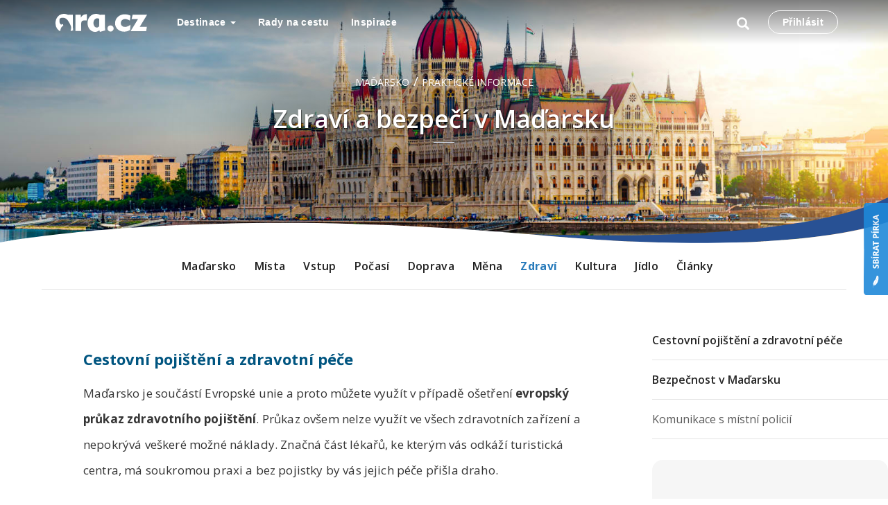

--- FILE ---
content_type: text/html;charset=UTF-8
request_url: https://ara.cz/madarsko/zdravi
body_size: 21956
content:
<!DOCTYPE html>
<html>

<head>
    <meta charset="utf-8">
    <meta name="viewport" content="width=device-width, initial-scale=1, shrink-to-fit=no">
    <meta http-equiv="X-UA-Compatible" content="IE=edge">
    <meta name="B-verify" content="531caa6e5a8676d79f6db203a54e8dc91ae7da5d"/>
    <link href='https://fonts.googleapis.com/css?family=Open+Sans:300,300i,400,400i,600,600i,700,700i,800,800i&amp;subset=latin-ext'
          rel='stylesheet' type='text/css'>
    <title>Zdraví a bezpečí v Maďarsku - zdravotní péče a rizika • Ara.cz</title>
    <link rel="shortcut icon" href="/assets/favicon-5af3e52986f3173b07370fad798eee0c.ico" type="image/x-icon"/>
    <script type="text/javascript">
        (function () {
            // add dummy console implementation so it doesn't cause apocalypse in browsers w/o it
            var emptyFn = function () {
            };
            var emptyFn;
            if (typeof console == "undefined" || typeof console == "null") {
                emptyFn = function () {
                };
                console = {log: emptyFn, error: emptyFn, warn: emptyFn, info: emptyFn, debug: emptyFn};
            }
        })();
        // přiřazení první části URL (context) do globální proměnné
        var contextPath = "";
        if (!contextPath || contextPath == "/") {
            contextPath = "";
        }
        window[contextPath] = contextPath;
    </script>

    <script type="text/javascript" src="/assets/common/entrypoint-b7adf80268e1f20a3080b17dff206502.js" ></script>
    <link rel="stylesheet" href="/assets/kickstartManifest-e28a71bc21c1383134288ffdbde8720d.css"/>
    <link rel="shortcut icon" type="image/x-icon" href="/assets/favicon-5af3e52986f3173b07370fad798eee0c.ico"/>

    
        <meta property="og:image" content="https://res.cloudinary.com/ara/image/upload/c_fit,w_480,q_auto/ystye7zyum4peyvivxjr"/>
    

    <!-- HTML5 shim and Respond.js IE8 support of HTML5 elements and media queries -->
    <!--[if lt IE 9]>
    <script type="text/javascript" src="/assets/ie/html5shiv-a1f18cf5e743c2fd4517bbb38a7a4c47.js" ></script>
    <![endif]-->
</head>

<body>

<div id="container">
    <!-- content goes here -->

    <header id="Header" class="header ">

        <div class="container">

            <nav class="navbar navbar-default navbar--header" id="Navbar" role="navigation">
                <!-- Brand and toggle get grouped for better mobile display -->
                <div class="navbar-header">
                    <!-- .btn-navbar is used as the toggle for collapsed navbar content -->
                    <button type="button" class="navbar-toggle" data-toggle="collapse"
                            data-target="#first">
                        <span class="sr-only">Toggle navigation</span>
                        <span class="icon-bar"></span>
                        <span class="icon-bar"></span>
                        <span class="icon-bar"></span>
                    </button>

                    <button type="button" class="navbar-toggle toggle-search" data-toggle="collapse"
                            data-target=".third">
                        <span class="sr-only">Toggle navigation</span>
                        <span class="glyphicon glyphicon-search"></span>
                    </button>

                    <a class="navbar-brand webtest-mainLogo" href="/"
                       title="Cestovní průvodce po světě">
                        <svg svg xmlns="http://www.w3.org/2000/svg" x="0px" y="0px" viewBox="0 0 1335.07 263.56"
                             role="img" aria-label="Ara.cz" class="logo">
                            <path fill="#fff"
                                  d="M254.34,209.36q1.07,19.23,3.2,32.84l-37.71,10.35c3-15.24,6.13-31.85,8.17-44.72,4.75-29.73-34.62-93-54-119-21.74-29.32-72.41-43.94-111.91-20-9.73,37.69-7.61,79.86,28,91.93,1.57-6.87-5.94-10.25,0-12,5.91,4.62,10.07,4.62,16,0,3.19,7.46,6.68,14.63,8,24-3.26,3.86-35.41,7.88-45.7,82.11-13.56-6.18-25.83-15.59-36.75-28.4Q0,189.33,0,134.05q0-58.2,35.51-96.14T125.23,0a105.12,105.12,0,0,1,26.16,3.49A199.44,199.44,0,0,1,181.57,14.2l71.7-2.67v150.3Q253.27,190.14,254.34,209.36ZM403.62,16.85q-19.37,11.47-33.79,36.88l-1.6-42.2H290.08V252h84V147.16q0-34.14,13.49-43.08t52.76-9h18.17V5.35h-6.68Q423,5.35,403.62,16.85ZM724.91,242.2l-77.85,21.36-7.5-22.95Q623.81,252.34,608.73,258a90.3,90.3,0,0,1-31.64,5.61q-46.46,0-78.09-37.11t-31.64-92.4q0-58.2,35.52-96.14T592.59,0a105.19,105.19,0,0,1,26.17,3.49A199.74,199.74,0,0,1,648.93,14.2l71.7-2.67v150.3q0,28.3,1.07,47.53T724.91,242.2ZM636.62,72.66a62.8,62.8,0,0,0-14.27-6.14,50.44,50.44,0,0,0-13.47-1.86q-23.73,0-40,19.88T552.61,134.6q0,28.31,14.27,47.13t34.8,18.83a37.34,37.34,0,0,0,16.94-4.4q8.67-4.41,18-13.49Zm133.9,173q13.32,13.57,31.43,13.59A44.32,44.32,0,0,0,834.31,246a43.36,43.36,0,0,0,13.45-32q0-19.19-13.31-32.22T802,168.72a42.94,42.94,0,0,0-31.7,13.19,43.93,43.93,0,0,0-13,32.09Q757.21,232.12,770.52,245.69Zm323.34-85.31q-25.53,16.6-44.87,24t-36.35,7.39q-27.33,0-44.09-16T951.79,133.5q0-24.73,18.05-41.36t45.38-16.63q15.19,0,32.87,6A190,190,0,0,1,1084.83,99l9-72.1a180.45,180.45,0,0,0-40.79-15.12,186.59,186.59,0,0,0-43.37-5Q949,6.78,908.9,44.33t-40.14,93.05q0,53.42,37.31,88.26t95.38,34.83a158,158,0,0,0,42.72-5.81,189.1,189.1,0,0,0,42.22-18ZM1322,253.73l9.86-63.39H1227.68L1335.07,13.53H1124.29l-14.66,63.39h92.73l-107.5,176.81Z"></path>
                        </svg>
                    </a>
                </div>

                <div class="collapse navbar-collapse third search-collapse">
                    <form action="/search/index" method="get" class="typeaheadForm" name="typeaheadForm" id="typeaheadForm" >
                        <div class="input-group">
                            <input class="typeahead typeahead-search" type="text" data-provide="typeahead"
                                   autocomplete="off" name="q"
                                   value="" placeholder="Vyhledávání">
                            <button type="submit" class="btn btn-default  btn-default-default">
                                <span class="glyphicon glyphicon-search"></span>
                            </button>
                        </div>
                    </form>
                </div>

                <div class="collapse navbar-collapse navbar-collapse--menu" id="first">
                    <div class="split-left">
                        <ul class="nav navbar-nav nav--split-left">
                            <li class="dropdown">
                                <a id="dropDestinace" href="/destinace" role="button" class="dropdown-toggle">
                                    Destinace
                                    <span class="caret"></span>
                                </a>

                                <div class="dropdown-menu multi-level full-menu" role="menu" aria-labelledby="drop1">
                                    <div class="full-menu__width">
                                        <div class="container">
                                            <ul class="full-menu__menu nav">
                                                
                                                    <li class="dropdown-submenu full-menu__first-level">
                                                        <a href="/evropa" tabindex="-0">
                                                            Evropa
                                                        </a>
                                                        <div class="dropdown-menu full-menu__inner">
                                                            
                                                            <ul class="full-menu__second-menu dropdown-menu-width-5">
                                                                
                                                                    <li class="full-menu__second-level"><a
                                                                            href="/albanie">Albánie</a>
                                                                    </li>
                                                                
                                                                    <li class="full-menu__second-level"><a
                                                                            href="/anglie">Anglie</a>
                                                                    </li>
                                                                
                                                                    <li class="full-menu__second-level"><a
                                                                            href="/belgie">Belgie</a>
                                                                    </li>
                                                                
                                                                    <li class="full-menu__second-level"><a
                                                                            href="/belorusko">Bělorusko</a>
                                                                    </li>
                                                                
                                                                    <li class="full-menu__second-level"><a
                                                                            href="/bosna-a-hercegovina">Bosna a Hercegovina</a>
                                                                    </li>
                                                                
                                                                    <li class="full-menu__second-level"><a
                                                                            href="/bulharsko">Bulharsko</a>
                                                                    </li>
                                                                
                                                                    <li class="full-menu__second-level"><a
                                                                            href="/cerna-hora">Černá Hora</a>
                                                                    </li>
                                                                
                                                                    <li class="full-menu__second-level"><a
                                                                            href="/ceska-republika">Česká republika</a>
                                                                    </li>
                                                                
                                                                    <li class="full-menu__second-level"><a
                                                                            href="/chorvatsko">Chorvatsko</a>
                                                                    </li>
                                                                
                                                                    <li class="full-menu__second-level"><a
                                                                            href="/dansko">Dánsko</a>
                                                                    </li>
                                                                
                                                                    <li class="full-menu__second-level"><a
                                                                            href="/estonsko">Estonsko</a>
                                                                    </li>
                                                                
                                                                    <li class="full-menu__second-level"><a
                                                                            href="/finsko">Finsko</a>
                                                                    </li>
                                                                
                                                                    <li class="full-menu__second-level"><a
                                                                            href="/francie">Francie</a>
                                                                    </li>
                                                                
                                                                    <li class="full-menu__second-level"><a
                                                                            href="/irsko">Irsko</a>
                                                                    </li>
                                                                
                                                                    <li class="full-menu__second-level"><a
                                                                            href="/island">Island</a>
                                                                    </li>
                                                                
                                                                    <li class="full-menu__second-level"><a
                                                                            href="/italie">Itálie</a>
                                                                    </li>
                                                                
                                                                    <li class="full-menu__second-level"><a
                                                                            href="/kypr">Kypr</a>
                                                                    </li>
                                                                
                                                                    <li class="full-menu__second-level"><a
                                                                            href="/lichtenstejnsko">Lichtenštejnsko</a>
                                                                    </li>
                                                                
                                                                    <li class="full-menu__second-level"><a
                                                                            href="/litva">Litva</a>
                                                                    </li>
                                                                
                                                                    <li class="full-menu__second-level"><a
                                                                            href="/lotyssko">Lotyšsko</a>
                                                                    </li>
                                                                
                                                                    <li class="full-menu__second-level"><a
                                                                            href="/lucembursko">Lucembursko</a>
                                                                    </li>
                                                                
                                                                    <li class="full-menu__second-level"><a
                                                                            href="/madarsko">Maďarsko</a>
                                                                    </li>
                                                                
                                                                    <li class="full-menu__second-level"><a
                                                                            href="/makedonie">Makedonie</a>
                                                                    </li>
                                                                
                                                                    <li class="full-menu__second-level"><a
                                                                            href="/malta">Malta</a>
                                                                    </li>
                                                                
                                                                    <li class="full-menu__second-level"><a
                                                                            href="/monako">Monako</a>
                                                                    </li>
                                                                
                                                                    <li class="full-menu__second-level"><a
                                                                            href="/nemecko">Německo</a>
                                                                    </li>
                                                                
                                                                    <li class="full-menu__second-level"><a
                                                                            href="/nizozemsko">Nizozemsko</a>
                                                                    </li>
                                                                
                                                                    <li class="full-menu__second-level"><a
                                                                            href="/norsko">Norsko</a>
                                                                    </li>
                                                                
                                                                    <li class="full-menu__second-level"><a
                                                                            href="/polsko">Polsko</a>
                                                                    </li>
                                                                
                                                                    <li class="full-menu__second-level"><a
                                                                            href="/portugalsko">Portugalsko</a>
                                                                    </li>
                                                                
                                                                    <li class="full-menu__second-level"><a
                                                                            href="/rakousko">Rakousko</a>
                                                                    </li>
                                                                
                                                                    <li class="full-menu__second-level"><a
                                                                            href="/recko">Řecko</a>
                                                                    </li>
                                                                
                                                                    <li class="full-menu__second-level"><a
                                                                            href="/rumunsko">Rumunsko</a>
                                                                    </li>
                                                                
                                                                    <li class="full-menu__second-level"><a
                                                                            href="/rusko">Rusko</a>
                                                                    </li>
                                                                
                                                                    <li class="full-menu__second-level"><a
                                                                            href="/severni-irsko">Severní Irsko</a>
                                                                    </li>
                                                                
                                                                    <li class="full-menu__second-level"><a
                                                                            href="/skotsko">Skotsko</a>
                                                                    </li>
                                                                
                                                                    <li class="full-menu__second-level"><a
                                                                            href="/slovensko">Slovensko</a>
                                                                    </li>
                                                                
                                                                    <li class="full-menu__second-level"><a
                                                                            href="/slovinsko">Slovinsko</a>
                                                                    </li>
                                                                
                                                                    <li class="full-menu__second-level"><a
                                                                            href="/spanelsko">Španělsko</a>
                                                                    </li>
                                                                
                                                                    <li class="full-menu__second-level"><a
                                                                            href="/spojene-kralovstvi">Spojené království</a>
                                                                    </li>
                                                                
                                                                    <li class="full-menu__second-level"><a
                                                                            href="/srbsko">Srbsko</a>
                                                                    </li>
                                                                
                                                                    <li class="full-menu__second-level"><a
                                                                            href="/svedsko">Švédsko</a>
                                                                    </li>
                                                                
                                                                    <li class="full-menu__second-level"><a
                                                                            href="/svycarsko">Švýcarsko</a>
                                                                    </li>
                                                                
                                                                    <li class="full-menu__second-level"><a
                                                                            href="/turecko">Turecko</a>
                                                                    </li>
                                                                
                                                                    <li class="full-menu__second-level"><a
                                                                            href="/ukrajina">Ukrajina</a>
                                                                    </li>
                                                                
                                                                    <li class="full-menu__second-level"><a
                                                                            href="/wales">Wales</a>
                                                                    </li>
                                                                
                                                            </ul>
                                                            
                                                        </div>
                                                    </li>
                                                
                                                    <li class="dropdown-submenu full-menu__first-level">
                                                        <a href="/anglie/londyn" tabindex="-1">
                                                            Londýn
                                                        </a>
                                                        <div class="dropdown-menu full-menu__inner">
                                                            
                                                            <ul class="full-menu__second-menu dropdown-menu-width-1">
                                                                
                                                                    <li class="full-menu__second-level"><a
                                                                            href="/anglie/londyn/britsky-parlament-a-big-ben">Britský parlament a Big Ben</a>
                                                                    </li>
                                                                
                                                                    <li class="full-menu__second-level"><a
                                                                            href="/anglie/londyn/buckinghamsky-palac">Buckinghamský palác</a>
                                                                    </li>
                                                                
                                                                    <li class="full-menu__second-level"><a
                                                                            href="/anglie/londyn/camden-town">Camden Town</a>
                                                                    </li>
                                                                
                                                                    <li class="full-menu__second-level"><a
                                                                            href="/anglie/londyn/greenwich-park">Greenwich Park</a>
                                                                    </li>
                                                                
                                                                    <li class="full-menu__second-level"><a
                                                                            href="/anglie/londyn/london-eye">London Eye</a>
                                                                    </li>
                                                                
                                                                    <li class="full-menu__second-level"><a
                                                                            href="/anglie/londyn/pevnost-tower-of-london">Pevnost Tower of London</a>
                                                                    </li>
                                                                
                                                                    <li class="full-menu__second-level"><a
                                                                            href="/anglie/londyn/tower-bridge">Tower Bridge</a>
                                                                    </li>
                                                                
                                                            </ul>
                                                            
                                                        </div>
                                                    </li>
                                                
                                                    <li class="dropdown-submenu full-menu__first-level">
                                                        <a href="/anglie/mista" tabindex="-2">
                                                            Místa
                                                        </a>
                                                        <div class="dropdown-menu full-menu__inner">
                                                            
                                                            <ul class="full-menu__second-menu dropdown-menu-width-0">
                                                                
                                                            </ul>
                                                            
                                                        </div>
                                                    </li>
                                                
                                                    <li class="dropdown-submenu full-menu__first-level">
                                                        <a href="/anglie/pocasi" tabindex="-3">
                                                            Počasí
                                                        </a>
                                                        <div class="dropdown-menu full-menu__inner">
                                                            
                                                            <ul class="full-menu__second-menu dropdown-menu-width-0">
                                                                
                                                            </ul>
                                                            
                                                        </div>
                                                    </li>
                                                
                                                    <li class="dropdown-submenu full-menu__first-level">
                                                        <a href="/anglie/prakticke-informace" tabindex="-4">
                                                            Praktické informace
                                                        </a>
                                                        <div class="dropdown-menu full-menu__inner">
                                                            
                                                            <ul class="full-menu__second-menu dropdown-menu-width-0">
                                                                
                                                            </ul>
                                                            
                                                        </div>
                                                    </li>
                                                
                                                    <li class="dropdown-submenu full-menu__first-level">
                                                        <a href="/anglie/doprava" tabindex="-5">
                                                            Doprava
                                                        </a>
                                                        <div class="dropdown-menu full-menu__inner">
                                                            
                                                            <ul class="full-menu__second-menu dropdown-menu-width-0">
                                                                
                                                            </ul>
                                                            
                                                        </div>
                                                    </li>
                                                
                                                    <li class="dropdown-submenu full-menu__first-level">
                                                        <a href="/anglie/stratford-upon-avon" tabindex="-6">
                                                            Stratford upon Avon
                                                        </a>
                                                        <div class="dropdown-menu full-menu__inner">
                                                            
                                                            <ul class="full-menu__second-menu dropdown-menu-width-1">
                                                                
                                                                    <li class="full-menu__second-level"><a
                                                                            href="/anglie/stratford-upon-avon/holy-trinity-church">Holy Trinity Church</a>
                                                                    </li>
                                                                
                                                                    <li class="full-menu__second-level"><a
                                                                            href="/anglie/stratford-upon-avon/rodny-dum-williama-shakespeara">Rodný dům Williama Shakespeara</a>
                                                                    </li>
                                                                
                                                            </ul>
                                                            
                                                        </div>
                                                    </li>
                                                
                                                    <li class="dropdown-submenu full-menu__first-level">
                                                        <a href="/anglie/oxford" tabindex="-7">
                                                            Oxford
                                                        </a>
                                                        <div class="dropdown-menu full-menu__inner">
                                                            
                                                            <ul class="full-menu__second-menu dropdown-menu-width-1">
                                                                
                                                                    <li class="full-menu__second-level"><a
                                                                            href="/anglie/oxford/university-of-oxford">University of Oxford</a>
                                                                    </li>
                                                                
                                                            </ul>
                                                            
                                                        </div>
                                                    </li>
                                                
                                                    <li class="dropdown-submenu full-menu__first-level">
                                                        <a href="/anglie/cambridge" tabindex="-8">
                                                            Cambridge
                                                        </a>
                                                        <div class="dropdown-menu full-menu__inner">
                                                            
                                                            <ul class="full-menu__second-menu dropdown-menu-width-1">
                                                                
                                                                    <li class="full-menu__second-level"><a
                                                                            href="/anglie/cambridge/university-of-cambridge">University of Cambridge</a>
                                                                    </li>
                                                                
                                                            </ul>
                                                            
                                                        </div>
                                                    </li>
                                                
                                                    <li class="dropdown-submenu full-menu__first-level">
                                                        <a href="/anglie/windsor" tabindex="-9">
                                                            Windsor
                                                        </a>
                                                        <div class="dropdown-menu full-menu__inner">
                                                            
                                                            <ul class="full-menu__second-menu dropdown-menu-width-1">
                                                                
                                                                    <li class="full-menu__second-level"><a
                                                                            href="/anglie/windsor/windsor-castle">Windsor Castle</a>
                                                                    </li>
                                                                
                                                            </ul>
                                                            
                                                        </div>
                                                    </li>
                                                
                                                    <li class="dropdown-submenu full-menu__first-level">
                                                        <a href="/severni-amerika" tabindex="-10">
                                                            Severní Amerika
                                                        </a>
                                                        <div class="dropdown-menu full-menu__inner">
                                                            
                                                            <ul class="full-menu__second-menu dropdown-menu-width-1">
                                                                
                                                                    <li class="full-menu__second-level"><a
                                                                            href="/usa">USA</a>
                                                                    </li>
                                                                
                                                            </ul>
                                                            
                                                        </div>
                                                    </li>
                                                
                                                    <li class="dropdown-submenu full-menu__first-level">
                                                        <a href="/usa/san-francisco/mista" tabindex="-11">
                                                            Místa
                                                        </a>
                                                        <div class="dropdown-menu full-menu__inner">
                                                            
                                                            <ul class="full-menu__second-menu dropdown-menu-width-0">
                                                                
                                                            </ul>
                                                            
                                                        </div>
                                                    </li>
                                                
                                                    <li class="dropdown-submenu full-menu__first-level">
                                                        <a href="/usa/san-francisco/golden-gate-bridge" tabindex="-12">
                                                            Golden Gate Bridge
                                                        </a>
                                                        <div class="dropdown-menu full-menu__inner">
                                                            
                                                            <ul class="full-menu__second-menu dropdown-menu-width-0">
                                                                
                                                            </ul>
                                                            
                                                        </div>
                                                    </li>
                                                
                                                    <li class="dropdown-submenu full-menu__first-level">
                                                        <a href="/usa/san-francisco/lombard-street" tabindex="-13">
                                                            Lombard street
                                                        </a>
                                                        <div class="dropdown-menu full-menu__inner">
                                                            
                                                            <ul class="full-menu__second-menu dropdown-menu-width-0">
                                                                
                                                            </ul>
                                                            
                                                        </div>
                                                    </li>
                                                
                                                    <li class="dropdown-submenu full-menu__first-level">
                                                        <a href="/usa/san-francisco/alcatraz" tabindex="-14">
                                                            Alcatraz
                                                        </a>
                                                        <div class="dropdown-menu full-menu__inner">
                                                            
                                                            <ul class="full-menu__second-menu dropdown-menu-width-0">
                                                                
                                                            </ul>
                                                            
                                                        </div>
                                                    </li>
                                                
                                                    <li class="dropdown-submenu full-menu__first-level">
                                                        <a href="/usa/san-francisco/fishermans-wharf" tabindex="-15">
                                                            Fisherman&#39;s Wharf
                                                        </a>
                                                        <div class="dropdown-menu full-menu__inner">
                                                            
                                                            <ul class="full-menu__second-menu dropdown-menu-width-0">
                                                                
                                                            </ul>
                                                            
                                                        </div>
                                                    </li>
                                                
                                                    <li class="dropdown-submenu full-menu__first-level">
                                                        <a href="/usa/san-francisco/chinatown" tabindex="-16">
                                                            Chinatown
                                                        </a>
                                                        <div class="dropdown-menu full-menu__inner">
                                                            
                                                            <ul class="full-menu__second-menu dropdown-menu-width-0">
                                                                
                                                            </ul>
                                                            
                                                        </div>
                                                    </li>
                                                
                                                    <li class="dropdown-submenu full-menu__first-level">
                                                        <a href="/usa/san-francisco/twin-peaks" tabindex="-17">
                                                            Twin Peaks
                                                        </a>
                                                        <div class="dropdown-menu full-menu__inner">
                                                            
                                                            <ul class="full-menu__second-menu dropdown-menu-width-0">
                                                                
                                                            </ul>
                                                            
                                                        </div>
                                                    </li>
                                                
                                                    <li class="dropdown-submenu full-menu__first-level">
                                                        <a href="/usa/san-francisco/alamo-square" tabindex="-18">
                                                            Alamo Square
                                                        </a>
                                                        <div class="dropdown-menu full-menu__inner">
                                                            
                                                            <ul class="full-menu__second-menu dropdown-menu-width-0">
                                                                
                                                            </ul>
                                                            
                                                        </div>
                                                    </li>
                                                
                                                    <li class="dropdown-submenu full-menu__first-level">
                                                        <a href="/usa/san-francisco/golden-gate-park" tabindex="-19">
                                                            Golden Gate Park
                                                        </a>
                                                        <div class="dropdown-menu full-menu__inner">
                                                            
                                                            <ul class="full-menu__second-menu dropdown-menu-width-0">
                                                                
                                                            </ul>
                                                            
                                                        </div>
                                                    </li>
                                                
                                                    <li class="dropdown-submenu full-menu__first-level">
                                                        <a href="/usa/san-francisco/cable-cars" tabindex="-20">
                                                            Cable Cars
                                                        </a>
                                                        <div class="dropdown-menu full-menu__inner">
                                                            
                                                            <ul class="full-menu__second-menu dropdown-menu-width-0">
                                                                
                                                            </ul>
                                                            
                                                        </div>
                                                    </li>
                                                
                                                    <li class="dropdown-submenu full-menu__first-level">
                                                        <a href="/usa/san-francisco/dolores-park" tabindex="-21">
                                                            Dolores park
                                                        </a>
                                                        <div class="dropdown-menu full-menu__inner">
                                                            
                                                            <ul class="full-menu__second-menu dropdown-menu-width-0">
                                                                
                                                            </ul>
                                                            
                                                        </div>
                                                    </li>
                                                
                                                    <li class="dropdown-submenu full-menu__first-level">
                                                        <a href="/belgie/mista" tabindex="-22">
                                                            Místa
                                                        </a>
                                                        <div class="dropdown-menu full-menu__inner">
                                                            
                                                            <ul class="full-menu__second-menu dropdown-menu-width-0">
                                                                
                                                            </ul>
                                                            
                                                        </div>
                                                    </li>
                                                
                                                    <li class="dropdown-submenu full-menu__first-level">
                                                        <a href="/belgie/pocasi" tabindex="-23">
                                                            Počasí
                                                        </a>
                                                        <div class="dropdown-menu full-menu__inner">
                                                            
                                                            <ul class="full-menu__second-menu dropdown-menu-width-0">
                                                                
                                                            </ul>
                                                            
                                                        </div>
                                                    </li>
                                                
                                                    <li class="dropdown-submenu full-menu__first-level">
                                                        <a href="/belgie/prakticke-informace" tabindex="-24">
                                                            Praktické informace
                                                        </a>
                                                        <div class="dropdown-menu full-menu__inner">
                                                            
                                                            <ul class="full-menu__second-menu dropdown-menu-width-0">
                                                                
                                                            </ul>
                                                            
                                                        </div>
                                                    </li>
                                                
                                                    <li class="dropdown-submenu full-menu__first-level">
                                                        <a href="/belgie/doprava" tabindex="-25">
                                                            Doprava
                                                        </a>
                                                        <div class="dropdown-menu full-menu__inner">
                                                            
                                                            <ul class="full-menu__second-menu dropdown-menu-width-0">
                                                                
                                                            </ul>
                                                            
                                                        </div>
                                                    </li>
                                                
                                                    <li class="dropdown-submenu full-menu__first-level">
                                                        <a href="/belgie/antverpy" tabindex="-26">
                                                            Antverpy
                                                        </a>
                                                        <div class="dropdown-menu full-menu__inner">
                                                            
                                                            <ul class="full-menu__second-menu dropdown-menu-width-1">
                                                                
                                                                    <li class="full-menu__second-level"><a
                                                                            href="/belgie/antverpy/groenplaats">Groenplaats</a>
                                                                    </li>
                                                                
                                                                    <li class="full-menu__second-level"><a
                                                                            href="/belgie/antverpy/grote-markt">Grote Markt</a>
                                                                    </li>
                                                                
                                                                    <li class="full-menu__second-level"><a
                                                                            href="/belgie/antverpy/havenhuis">Havenhuis</a>
                                                                    </li>
                                                                
                                                                    <li class="full-menu__second-level"><a
                                                                            href="/belgie/antverpy/katedrala-panny-marie">Katedrála Panny Marie</a>
                                                                    </li>
                                                                
                                                            </ul>
                                                            
                                                        </div>
                                                    </li>
                                                
                                                    <li class="dropdown-submenu full-menu__first-level">
                                                        <a href="/belgie/brusel" tabindex="-27">
                                                            Brusel
                                                        </a>
                                                        <div class="dropdown-menu full-menu__inner">
                                                            
                                                            <ul class="full-menu__second-menu dropdown-menu-width-1">
                                                                
                                                                    <li class="full-menu__second-level"><a
                                                                            href="/belgie/brusel/atomium">Atomium</a>
                                                                    </li>
                                                                
                                                                    <li class="full-menu__second-level"><a
                                                                            href="/belgie/brusel/bazilika-sacre-cur">Bazilika Sacré-Cœur</a>
                                                                    </li>
                                                                
                                                                    <li class="full-menu__second-level"><a
                                                                            href="/belgie/brusel/botanicka-zahrada-v-bruselu">Botanická zahrada v Bruselu</a>
                                                                    </li>
                                                                
                                                                    <li class="full-menu__second-level"><a
                                                                            href="/belgie/brusel/grand-place">Grand Place</a>
                                                                    </li>
                                                                
                                                                    <li class="full-menu__second-level"><a
                                                                            href="/belgie/brusel/jaenneke-pis">Jaenneke Pis</a>
                                                                    </li>
                                                                
                                                                    <li class="full-menu__second-level"><a
                                                                            href="/belgie/brusel/manneken-pis">Manneken Pis</a>
                                                                    </li>
                                                                
                                                                    <li class="full-menu__second-level"><a
                                                                            href="/belgie/brusel/mont-des-arts">Mont des Arts</a>
                                                                    </li>
                                                                
                                                            </ul>
                                                            
                                                        </div>
                                                    </li>
                                                
                                                    <li class="dropdown-submenu full-menu__first-level">
                                                        <a href="/belgie/gent" tabindex="-28">
                                                            Gent
                                                        </a>
                                                        <div class="dropdown-menu full-menu__inner">
                                                            
                                                            <ul class="full-menu__second-menu dropdown-menu-width-1">
                                                                
                                                                    <li class="full-menu__second-level"><a
                                                                            href="/belgie/gent/katedrala-sv-bavona">Katedrála sv. Bavona</a>
                                                                    </li>
                                                                
                                                                    <li class="full-menu__second-level"><a
                                                                            href="/belgie/gent/kostel-sv-mikulase">Kostel sv. Mikuláše</a>
                                                                    </li>
                                                                
                                                                    <li class="full-menu__second-level"><a
                                                                            href="/belgie/gent/zvonice-belfort">Zvonice Belfort</a>
                                                                    </li>
                                                                
                                                            </ul>
                                                            
                                                        </div>
                                                    </li>
                                                
                                                    <li class="dropdown-submenu full-menu__first-level">
                                                        <a href="/belgie/waterloo" tabindex="-29">
                                                            Waterloo
                                                        </a>
                                                        <div class="dropdown-menu full-menu__inner">
                                                            
                                                            <ul class="full-menu__second-menu dropdown-menu-width-1">
                                                                
                                                                    <li class="full-menu__second-level"><a
                                                                            href="/belgie/waterloo/lvi-pahorek">Lví pahorek</a>
                                                                    </li>
                                                                
                                                                    <li class="full-menu__second-level"><a
                                                                            href="/belgie/waterloo/muzeum-wellington">Muzeum Wellington</a>
                                                                    </li>
                                                                
                                                            </ul>
                                                            
                                                        </div>
                                                    </li>
                                                
                                                    <li class="dropdown-submenu full-menu__first-level">
                                                        <a href="/lotyssko/mista" tabindex="-30">
                                                            Místa
                                                        </a>
                                                        <div class="dropdown-menu full-menu__inner">
                                                            
                                                            <ul class="full-menu__second-menu dropdown-menu-width-0">
                                                                
                                                            </ul>
                                                            
                                                        </div>
                                                    </li>
                                                
                                                    <li class="dropdown-submenu full-menu__first-level">
                                                        <a href="/lotyssko/pocasi" tabindex="-31">
                                                            Počasí
                                                        </a>
                                                        <div class="dropdown-menu full-menu__inner">
                                                            
                                                            <ul class="full-menu__second-menu dropdown-menu-width-0">
                                                                
                                                            </ul>
                                                            
                                                        </div>
                                                    </li>
                                                
                                                    <li class="dropdown-submenu full-menu__first-level">
                                                        <a href="/lotyssko/prakticke-informace" tabindex="-32">
                                                            Praktické informace
                                                        </a>
                                                        <div class="dropdown-menu full-menu__inner">
                                                            
                                                            <ul class="full-menu__second-menu dropdown-menu-width-0">
                                                                
                                                            </ul>
                                                            
                                                        </div>
                                                    </li>
                                                
                                                    <li class="dropdown-submenu full-menu__first-level">
                                                        <a href="/lotyssko/doprava" tabindex="-33">
                                                            Doprava
                                                        </a>
                                                        <div class="dropdown-menu full-menu__inner">
                                                            
                                                            <ul class="full-menu__second-menu dropdown-menu-width-0">
                                                                
                                                            </ul>
                                                            
                                                        </div>
                                                    </li>
                                                
                                                    <li class="dropdown-submenu full-menu__first-level">
                                                        <a href="/lotyssko/sigulda" tabindex="-34">
                                                            Sigulda
                                                        </a>
                                                        <div class="dropdown-menu full-menu__inner">
                                                            
                                                            <ul class="full-menu__second-menu dropdown-menu-width-1">
                                                                
                                                                    <li class="full-menu__second-level"><a
                                                                            href="/lotyssko/sigulda/jeskyne-gutmanis">Jeskyně Gutmanis</a>
                                                                    </li>
                                                                
                                                                    <li class="full-menu__second-level"><a
                                                                            href="/lotyssko/sigulda/novy-hrad">Nový hrad</a>
                                                                    </li>
                                                                
                                                                    <li class="full-menu__second-level"><a
                                                                            href="/lotyssko/sigulda/vetrny-tunel">Větrný tunel</a>
                                                                    </li>
                                                                
                                                            </ul>
                                                            
                                                        </div>
                                                    </li>
                                                
                                                    <li class="dropdown-submenu full-menu__first-level">
                                                        <a href="/lotyssko/riga" tabindex="-35">
                                                            Riga
                                                        </a>
                                                        <div class="dropdown-menu full-menu__inner">
                                                            
                                                            <ul class="full-menu__second-menu dropdown-menu-width-0">
                                                                
                                                            </ul>
                                                            
                                                        </div>
                                                    </li>
                                                
                                                    <li class="dropdown-submenu full-menu__first-level">
                                                        <a href="/lotyssko/riga/mista" tabindex="-36">
                                                            Místa
                                                        </a>
                                                        <div class="dropdown-menu full-menu__inner">
                                                            
                                                            <ul class="full-menu__second-menu dropdown-menu-width-0">
                                                                
                                                            </ul>
                                                            
                                                        </div>
                                                    </li>
                                                
                                                    <li class="dropdown-submenu full-menu__first-level">
                                                        <a href="/lotyssko/riga/dum-cernohlavcu" tabindex="-37">
                                                            Dům černohlavců
                                                        </a>
                                                        <div class="dropdown-menu full-menu__inner">
                                                            
                                                            <ul class="full-menu__second-menu dropdown-menu-width-0">
                                                                
                                                            </ul>
                                                            
                                                        </div>
                                                    </li>
                                                
                                                    <li class="dropdown-submenu full-menu__first-level">
                                                        <a href="/lotyssko/riga/kostel-sv-petra" tabindex="-38">
                                                            Kostel sv. Petra
                                                        </a>
                                                        <div class="dropdown-menu full-menu__inner">
                                                            
                                                            <ul class="full-menu__second-menu dropdown-menu-width-0">
                                                                
                                                            </ul>
                                                            
                                                        </div>
                                                    </li>
                                                
                                                    <li class="dropdown-submenu full-menu__first-level">
                                                        <a href="/lotyssko/riga/pomnik-svobody" tabindex="-39">
                                                            Pomník svobody
                                                        </a>
                                                        <div class="dropdown-menu full-menu__inner">
                                                            
                                                            <ul class="full-menu__second-menu dropdown-menu-width-0">
                                                                
                                                            </ul>
                                                            
                                                        </div>
                                                    </li>
                                                
                                                    <li class="dropdown-submenu full-menu__first-level">
                                                        <a href="/lotyssko/liepaja" tabindex="-40">
                                                            Liepaja
                                                        </a>
                                                        <div class="dropdown-menu full-menu__inner">
                                                            
                                                            <ul class="full-menu__second-menu dropdown-menu-width-1">
                                                                
                                                                    <li class="full-menu__second-level"><a
                                                                            href="/lotyssko/liepaja/chodnik-slavy">Chodník slávy</a>
                                                                    </li>
                                                                
                                                                    <li class="full-menu__second-level"><a
                                                                            href="/lotyssko/liepaja/katedrala-sv-mikulase">Katedrála sv. Mikuláše</a>
                                                                    </li>
                                                                
                                                                    <li class="full-menu__second-level"><a
                                                                            href="/lotyssko/liepaja/kostel-sv-trojice">Kostel sv. Trojice</a>
                                                                    </li>
                                                                
                                                                    <li class="full-menu__second-level"><a
                                                                            href="/lotyssko/liepaja/veznice-karosta">Věznice Karosta</a>
                                                                    </li>
                                                                
                                                            </ul>
                                                            
                                                        </div>
                                                    </li>
                                                
                                                    <li class="dropdown-submenu full-menu__first-level">
                                                        <a href="/lotyssko/kuldiga" tabindex="-41">
                                                            Kuldiga
                                                        </a>
                                                        <div class="dropdown-menu full-menu__inner">
                                                            
                                                            <ul class="full-menu__second-menu dropdown-menu-width-1">
                                                                
                                                                    <li class="full-menu__second-level"><a
                                                                            href="/lotyssko/kuldiga/cihlovy-most">Cihlový most</a>
                                                                    </li>
                                                                
                                                                    <li class="full-menu__second-level"><a
                                                                            href="/lotyssko/kuldiga/jeskyne-riezupe">Jeskyně Riežupe</a>
                                                                    </li>
                                                                
                                                                    <li class="full-menu__second-level"><a
                                                                            href="/lotyssko/kuldiga/muzeum-soch">Muzeum soch</a>
                                                                    </li>
                                                                
                                                                    <li class="full-menu__second-level"><a
                                                                            href="/lotyssko/kuldiga/vodopad-venta">Vodopád Venta</a>
                                                                    </li>
                                                                
                                                            </ul>
                                                            
                                                        </div>
                                                    </li>
                                                
                                                    <li class="dropdown-submenu full-menu__first-level">
                                                        <a href="/lotyssko/sabile" tabindex="-42">
                                                            Sabile
                                                        </a>
                                                        <div class="dropdown-menu full-menu__inner">
                                                            
                                                            <ul class="full-menu__second-menu dropdown-menu-width-1">
                                                                
                                                                    <li class="full-menu__second-level"><a
                                                                            href="/lotyssko/sabile/zahrada-panenek">Zahrada panenek</a>
                                                                    </li>
                                                                
                                                            </ul>
                                                            
                                                        </div>
                                                    </li>
                                                
                                                    <li class="dropdown-submenu full-menu__first-level">
                                                        <a href="/recko/mista" tabindex="-43">
                                                            Místa
                                                        </a>
                                                        <div class="dropdown-menu full-menu__inner">
                                                            
                                                            <ul class="full-menu__second-menu dropdown-menu-width-0">
                                                                
                                                            </ul>
                                                            
                                                        </div>
                                                    </li>
                                                
                                                    <li class="dropdown-submenu full-menu__first-level">
                                                        <a href="/recko/pocasi" tabindex="-44">
                                                            Počasí
                                                        </a>
                                                        <div class="dropdown-menu full-menu__inner">
                                                            
                                                            <ul class="full-menu__second-menu dropdown-menu-width-0">
                                                                
                                                            </ul>
                                                            
                                                        </div>
                                                    </li>
                                                
                                                    <li class="dropdown-submenu full-menu__first-level">
                                                        <a href="/recko/prakticke-informace" tabindex="-45">
                                                            Praktické informace
                                                        </a>
                                                        <div class="dropdown-menu full-menu__inner">
                                                            
                                                            <ul class="full-menu__second-menu dropdown-menu-width-0">
                                                                
                                                            </ul>
                                                            
                                                        </div>
                                                    </li>
                                                
                                                    <li class="dropdown-submenu full-menu__first-level">
                                                        <a href="/recko/doprava" tabindex="-46">
                                                            Doprava
                                                        </a>
                                                        <div class="dropdown-menu full-menu__inner">
                                                            
                                                            <ul class="full-menu__second-menu dropdown-menu-width-0">
                                                                
                                                            </ul>
                                                            
                                                        </div>
                                                    </li>
                                                
                                                    <li class="dropdown-submenu full-menu__first-level">
                                                        <a href="/recko/atheny" tabindex="-47">
                                                            Athény
                                                        </a>
                                                        <div class="dropdown-menu full-menu__inner">
                                                            
                                                            <ul class="full-menu__second-menu dropdown-menu-width-1">
                                                                
                                                                    <li class="full-menu__second-level"><a
                                                                            href="/recko/atheny/akropolis">Akropolis</a>
                                                                    </li>
                                                                
                                                                    <li class="full-menu__second-level"><a
                                                                            href="/recko/atheny/narodni-archeologicke-muzeum">Národní archeologické muzeum</a>
                                                                    </li>
                                                                
                                                                    <li class="full-menu__second-level"><a
                                                                            href="/recko/atheny/nove-muzeum-akropole">Nové muzeum Akropole</a>
                                                                    </li>
                                                                
                                                            </ul>
                                                            
                                                        </div>
                                                    </li>
                                                
                                                    <li class="dropdown-submenu full-menu__first-level">
                                                        <a href="/recko/zakynthos" tabindex="-48">
                                                            Zakynthos
                                                        </a>
                                                        <div class="dropdown-menu full-menu__inner">
                                                            
                                                            <ul class="full-menu__second-menu dropdown-menu-width-1">
                                                                
                                                                    <li class="full-menu__second-level"><a
                                                                            href="/recko/zakynthos/gerakas">Gerakas</a>
                                                                    </li>
                                                                
                                                                    <li class="full-menu__second-level"><a
                                                                            href="/recko/zakynthos/keri-cape">Keri cape</a>
                                                                    </li>
                                                                
                                                                    <li class="full-menu__second-level"><a
                                                                            href="/recko/zakynthos/keri-jeskyne">Keri jeskyně </a>
                                                                    </li>
                                                                
                                                                    <li class="full-menu__second-level"><a
                                                                            href="/recko/zakynthos/laganas">Laganas</a>
                                                                    </li>
                                                                
                                                                    <li class="full-menu__second-level"><a
                                                                            href="/recko/zakynthos/modre-jeskyne">Modré jeskyně </a>
                                                                    </li>
                                                                
                                                                    <li class="full-menu__second-level"><a
                                                                            href="/recko/zakynthos/navagio">Navagio</a>
                                                                    </li>
                                                                
                                                                    <li class="full-menu__second-level"><a
                                                                            href="/recko/zakynthos/porto-zorro">Porto Zorro </a>
                                                                    </li>
                                                                
                                                                    <li class="full-menu__second-level"><a
                                                                            href="/recko/zakynthos/vinarstvi-callinico">Vinařství Callinico </a>
                                                                    </li>
                                                                
                                                                    <li class="full-menu__second-level"><a
                                                                            href="/recko/zakynthos/zakinthos">Zakinthos</a>
                                                                    </li>
                                                                
                                                            </ul>
                                                            
                                                        </div>
                                                    </li>
                                                
                                                    <li class="dropdown-submenu full-menu__first-level">
                                                        <a href="/skotsko/mista" tabindex="-49">
                                                            Místa
                                                        </a>
                                                        <div class="dropdown-menu full-menu__inner">
                                                            
                                                            <ul class="full-menu__second-menu dropdown-menu-width-0">
                                                                
                                                            </ul>
                                                            
                                                        </div>
                                                    </li>
                                                
                                                    <li class="dropdown-submenu full-menu__first-level">
                                                        <a href="/skotsko/pocasi" tabindex="-50">
                                                            Počasí
                                                        </a>
                                                        <div class="dropdown-menu full-menu__inner">
                                                            
                                                            <ul class="full-menu__second-menu dropdown-menu-width-0">
                                                                
                                                            </ul>
                                                            
                                                        </div>
                                                    </li>
                                                
                                                    <li class="dropdown-submenu full-menu__first-level">
                                                        <a href="/skotsko/prakticke-informace" tabindex="-51">
                                                            Praktické informace
                                                        </a>
                                                        <div class="dropdown-menu full-menu__inner">
                                                            
                                                            <ul class="full-menu__second-menu dropdown-menu-width-0">
                                                                
                                                            </ul>
                                                            
                                                        </div>
                                                    </li>
                                                
                                                    <li class="dropdown-submenu full-menu__first-level">
                                                        <a href="/skotsko/doprava" tabindex="-52">
                                                            Doprava
                                                        </a>
                                                        <div class="dropdown-menu full-menu__inner">
                                                            
                                                            <ul class="full-menu__second-menu dropdown-menu-width-0">
                                                                
                                                            </ul>
                                                            
                                                        </div>
                                                    </li>
                                                
                                                    <li class="dropdown-submenu full-menu__first-level">
                                                        <a href="/skotsko/glasgow" tabindex="-53">
                                                            Glasgow
                                                        </a>
                                                        <div class="dropdown-menu full-menu__inner">
                                                            
                                                            <ul class="full-menu__second-menu dropdown-menu-width-1">
                                                                
                                                                    <li class="full-menu__second-level"><a
                                                                            href="/skotsko/glasgow/centrum-vedy">Centrum vědy</a>
                                                                    </li>
                                                                
                                                                    <li class="full-menu__second-level"><a
                                                                            href="/skotsko/glasgow/galerie-a-muzeum-kelvingrove">Galerie a muzeum Kelvingrove</a>
                                                                    </li>
                                                                
                                                                    <li class="full-menu__second-level"><a
                                                                            href="/skotsko/glasgow/sbirky-williama-burella">Sbírky Williama Burella</a>
                                                                    </li>
                                                                
                                                                    <li class="full-menu__second-level"><a
                                                                            href="/skotsko/glasgow/umelecka-skola-v-glasgow">Umělecká škola v Glasgow</a>
                                                                    </li>
                                                                
                                                                    <li class="full-menu__second-level"><a
                                                                            href="/skotsko/glasgow/velkoobchodni-ctvrt">Velkoobchodní čtvrť</a>
                                                                    </li>
                                                                
                                                            </ul>
                                                            
                                                        </div>
                                                    </li>
                                                
                                                    <li class="dropdown-submenu full-menu__first-level">
                                                        <a href="/skotsko/edinburgh" tabindex="-54">
                                                            Edinburgh
                                                        </a>
                                                        <div class="dropdown-menu full-menu__inner">
                                                            
                                                            <ul class="full-menu__second-menu dropdown-menu-width-1">
                                                                
                                                                    <li class="full-menu__second-level"><a
                                                                            href="/skotsko/edinburgh/arturovo-sedlo">Arturovo sedlo</a>
                                                                    </li>
                                                                
                                                                    <li class="full-menu__second-level"><a
                                                                            href="/skotsko/edinburgh/blackford-hill">Blackford Hill</a>
                                                                    </li>
                                                                
                                                                    <li class="full-menu__second-level"><a
                                                                            href="/skotsko/edinburgh/camera-obscura">Camera Obscura</a>
                                                                    </li>
                                                                
                                                                    <li class="full-menu__second-level"><a
                                                                            href="/skotsko/edinburgh/holyrood-park">Holyrood Park</a>
                                                                    </li>
                                                                
                                                                    <li class="full-menu__second-level"><a
                                                                            href="/skotsko/edinburgh/hrad-edinburgh">Hrad Edinburgh</a>
                                                                    </li>
                                                                
                                                                    <li class="full-menu__second-level"><a
                                                                            href="/skotsko/edinburgh/kralovska-mile">Královská míle</a>
                                                                    </li>
                                                                
                                                                    <li class="full-menu__second-level"><a
                                                                            href="/skotsko/edinburgh/palac-holyrood">Palác Holyrood</a>
                                                                    </li>
                                                                
                                                                    <li class="full-menu__second-level"><a
                                                                            href="/skotsko/edinburgh/scottuv-pamatnik">Scottův památník</a>
                                                                    </li>
                                                                
                                                                    <li class="full-menu__second-level"><a
                                                                            href="/skotsko/edinburgh/skotska-narodni-galerie">Skotská národní galerie</a>
                                                                    </li>
                                                                
                                                                    <li class="full-menu__second-level"><a
                                                                            href="/skotsko/edinburgh/skotske-narodni-muzeum">Skotské národní muzeum</a>
                                                                    </li>
                                                                
                                                                    <li class="full-menu__second-level"><a
                                                                            href="/skotsko/edinburgh/skotsky-parlament">Skotský parlament</a>
                                                                    </li>
                                                                
                                                            </ul>
                                                            
                                                        </div>
                                                    </li>
                                                
                                                    <li class="dropdown-submenu full-menu__first-level">
                                                        <a href="/skotsko/aberdeen" tabindex="-55">
                                                            Aberdeen
                                                        </a>
                                                        <div class="dropdown-menu full-menu__inner">
                                                            
                                                            <ul class="full-menu__second-menu dropdown-menu-width-0">
                                                                
                                                            </ul>
                                                            
                                                        </div>
                                                    </li>
                                                
                                                    <li class="dropdown-submenu full-menu__first-level">
                                                        <a href="/skotsko/dundee" tabindex="-56">
                                                            Dundee
                                                        </a>
                                                        <div class="dropdown-menu full-menu__inner">
                                                            
                                                            <ul class="full-menu__second-menu dropdown-menu-width-0">
                                                                
                                                            </ul>
                                                            
                                                        </div>
                                                    </li>
                                                
                                                    <li class="dropdown-submenu full-menu__first-level">
                                                        <a href="/skotsko/stirling" tabindex="-57">
                                                            Stirling
                                                        </a>
                                                        <div class="dropdown-menu full-menu__inner">
                                                            
                                                            <ul class="full-menu__second-menu dropdown-menu-width-1">
                                                                
                                                                    <li class="full-menu__second-level"><a
                                                                            href="/skotsko/stirling/stirlingsky-hrad">Stirlingský Hrad</a>
                                                                    </li>
                                                                
                                                                    <li class="full-menu__second-level"><a
                                                                            href="/skotsko/stirling/wallacuv-monument">Wallacův monument</a>
                                                                    </li>
                                                                
                                                            </ul>
                                                            
                                                        </div>
                                                    </li>
                                                
                                                    <li class="dropdown-submenu full-menu__first-level">
                                                        <a href="/skotsko/hrad-dunnottar" tabindex="-58">
                                                            Hrad Dunnottar
                                                        </a>
                                                        <div class="dropdown-menu full-menu__inner">
                                                            
                                                            <ul class="full-menu__second-menu dropdown-menu-width-0">
                                                                
                                                            </ul>
                                                            
                                                        </div>
                                                    </li>
                                                
                                                    <li class="dropdown-submenu full-menu__first-level">
                                                        <a href="/skotsko/katedrala-v-dunblane" tabindex="-59">
                                                            Katedrála v Dunblane
                                                        </a>
                                                        <div class="dropdown-menu full-menu__inner">
                                                            
                                                            <ul class="full-menu__second-menu dropdown-menu-width-0">
                                                                
                                                            </ul>
                                                            
                                                        </div>
                                                    </li>
                                                
                                                    <li class="dropdown-submenu full-menu__first-level">
                                                        <a href="/skotsko/narodni-park-loch-lomond-a-trossachs" tabindex="-60">
                                                            Národní park Loch Lomond a Trossachs
                                                        </a>
                                                        <div class="dropdown-menu full-menu__inner">
                                                            
                                                            <ul class="full-menu__second-menu dropdown-menu-width-1">
                                                                
                                                                    <li class="full-menu__second-level"><a
                                                                            href="/skotsko/balloch">Balloch</a>
                                                                    </li>
                                                                
                                                                    <li class="full-menu__second-level"><a
                                                                            href="/skotsko/narodni-park-loch-lomond-a-trossachs/jezero-loch-lomond">Jezero Loch Lomond</a>
                                                                    </li>
                                                                
                                                            </ul>
                                                            
                                                        </div>
                                                    </li>
                                                
                                                    <li class="dropdown-submenu full-menu__first-level">
                                                        <a href="/skotsko/perthshire" tabindex="-61">
                                                            Perthshire
                                                        </a>
                                                        <div class="dropdown-menu full-menu__inner">
                                                            
                                                            <ul class="full-menu__second-menu dropdown-menu-width-1">
                                                                
                                                                    <li class="full-menu__second-level"><a
                                                                            href="/skotsko/perth">Perth</a>
                                                                    </li>
                                                                
                                                            </ul>
                                                            
                                                        </div>
                                                    </li>
                                                
                                                    <li class="dropdown-submenu full-menu__first-level">
                                                        <a href="/skotsko/the-great-glen" tabindex="-62">
                                                            The Great Glen
                                                        </a>
                                                        <div class="dropdown-menu full-menu__inner">
                                                            
                                                            <ul class="full-menu__second-menu dropdown-menu-width-1">
                                                                
                                                                    <li class="full-menu__second-level"><a
                                                                            href="/skotsko/fort-william">Fort William</a>
                                                                    </li>
                                                                
                                                            </ul>
                                                            
                                                        </div>
                                                    </li>
                                                
                                                    <li class="dropdown-submenu full-menu__first-level">
                                                        <a href="/skotsko/loch-ness" tabindex="-63">
                                                            Loch Ness
                                                        </a>
                                                        <div class="dropdown-menu full-menu__inner">
                                                            
                                                            <ul class="full-menu__second-menu dropdown-menu-width-0">
                                                                
                                                            </ul>
                                                            
                                                        </div>
                                                    </li>
                                                
                                                    <li class="dropdown-submenu full-menu__first-level">
                                                        <a href="/skotsko/hrad-urquhart" tabindex="-64">
                                                            Hrad Urquhart
                                                        </a>
                                                        <div class="dropdown-menu full-menu__inner">
                                                            
                                                            <ul class="full-menu__second-menu dropdown-menu-width-0">
                                                                
                                                            </ul>
                                                            
                                                        </div>
                                                    </li>
                                                
                                                    <li class="dropdown-submenu full-menu__first-level">
                                                        <a href="/jizni-amerika" tabindex="-65">
                                                            Jižní Amerika
                                                        </a>
                                                        <div class="dropdown-menu full-menu__inner">
                                                            
                                                            <ul class="full-menu__second-menu dropdown-menu-width-1">
                                                                
                                                                    <li class="full-menu__second-level"><a
                                                                            href="/argentina">Argentina</a>
                                                                    </li>
                                                                
                                                                    <li class="full-menu__second-level"><a
                                                                            href="/brazilie">Brazílie</a>
                                                                    </li>
                                                                
                                                                    <li class="full-menu__second-level"><a
                                                                            href="/ekvador">Ekvádor</a>
                                                                    </li>
                                                                
                                                                    <li class="full-menu__second-level"><a
                                                                            href="/paraguay">Paraguay</a>
                                                                    </li>
                                                                
                                                                    <li class="full-menu__second-level"><a
                                                                            href="/peru">Peru</a>
                                                                    </li>
                                                                
                                                            </ul>
                                                            
                                                        </div>
                                                    </li>
                                                
                                                    <li class="dropdown-submenu full-menu__first-level">
                                                        <a href="/recko/lefkada" tabindex="-66">
                                                            Lefkada
                                                        </a>
                                                        <div class="dropdown-menu full-menu__inner">
                                                            
                                                            <ul class="full-menu__second-menu dropdown-menu-width-1">
                                                                
                                                                    <li class="full-menu__second-level"><a
                                                                            href="/recko/lefkada/agios-ioannis">Agios Ioannis</a>
                                                                    </li>
                                                                
                                                                    <li class="full-menu__second-level"><a
                                                                            href="/recko/lefkada/egremni-beach">Egremni beach</a>
                                                                    </li>
                                                                
                                                                    <li class="full-menu__second-level"><a
                                                                            href="/recko/lefkada/lefkas">Lefkas</a>
                                                                    </li>
                                                                
                                                                    <li class="full-menu__second-level"><a
                                                                            href="/recko/lefkada/majak-ducato-akratas">Maják Ducato (Akratas)</a>
                                                                    </li>
                                                                
                                                                    <li class="full-menu__second-level"><a
                                                                            href="/recko/lefkada/nidri">Nidri</a>
                                                                    </li>
                                                                
                                                                    <li class="full-menu__second-level"><a
                                                                            href="/recko/lefkada/plaz-kathisma">Pláž Kathisma</a>
                                                                    </li>
                                                                
                                                                    <li class="full-menu__second-level"><a
                                                                            href="/recko/lefkada/porto-katsiki">Porto Katsiki</a>
                                                                    </li>
                                                                
                                                                    <li class="full-menu__second-level"><a
                                                                            href="/recko/lefkada/sivota">Sivota</a>
                                                                    </li>
                                                                
                                                                    <li class="full-menu__second-level"><a
                                                                            href="/recko/lefkada/vassiliki">Vassiliki</a>
                                                                    </li>
                                                                
                                                            </ul>
                                                            
                                                        </div>
                                                    </li>
                                                
                                                    <li class="dropdown-submenu full-menu__first-level">
                                                        <a href="/afrika" tabindex="-67">
                                                            Afrika
                                                        </a>
                                                        <div class="dropdown-menu full-menu__inner">
                                                            
                                                            <ul class="full-menu__second-menu dropdown-menu-width-1">
                                                                
                                                                    <li class="full-menu__second-level"><a
                                                                            href="/egypt">Egypt</a>
                                                                    </li>
                                                                
                                                                    <li class="full-menu__second-level"><a
                                                                            href="/kapverdy">Kapverdy</a>
                                                                    </li>
                                                                
                                                                    <li class="full-menu__second-level"><a
                                                                            href="/maroko">Maroko</a>
                                                                    </li>
                                                                
                                                                    <li class="full-menu__second-level"><a
                                                                            href="/tunisko">Tunisko</a>
                                                                    </li>
                                                                
                                                            </ul>
                                                            
                                                        </div>
                                                    </li>
                                                
                                                    <li class="dropdown-submenu full-menu__first-level">
                                                        <a href="/asie" tabindex="-68">
                                                            Asie
                                                        </a>
                                                        <div class="dropdown-menu full-menu__inner">
                                                            
                                                            <ul class="full-menu__second-menu dropdown-menu-width-1">
                                                                
                                                                    <li class="full-menu__second-level"><a
                                                                            href="/cina">Čína</a>
                                                                    </li>
                                                                
                                                                    <li class="full-menu__second-level"><a
                                                                            href="/filipiny">Filipíny</a>
                                                                    </li>
                                                                
                                                                    <li class="full-menu__second-level"><a
                                                                            href="/japonsko">Japonsko</a>
                                                                    </li>
                                                                
                                                                    <li class="full-menu__second-level"><a
                                                                            href="/kazachstan">Kazachstán</a>
                                                                    </li>
                                                                
                                                                    <li class="full-menu__second-level"><a
                                                                            href="/kyrgyzstan">Kyrgyzstán</a>
                                                                    </li>
                                                                
                                                                    <li class="full-menu__second-level"><a
                                                                            href="/myanmar">Myanmar</a>
                                                                    </li>
                                                                
                                                                    <li class="full-menu__second-level"><a
                                                                            href="/sri-lanka">Srí Lanka</a>
                                                                    </li>
                                                                
                                                                    <li class="full-menu__second-level"><a
                                                                            href="/thajsko">Thajsko</a>
                                                                    </li>
                                                                
                                                                    <li class="full-menu__second-level"><a
                                                                            href="/vietnam">Vietnam</a>
                                                                    </li>
                                                                
                                                            </ul>
                                                            
                                                        </div>
                                                    </li>
                                                
                                                    <li class="dropdown-submenu full-menu__first-level">
                                                        <a href="/recko/korfu" tabindex="-69">
                                                            Korfu
                                                        </a>
                                                        <div class="dropdown-menu full-menu__inner">
                                                            
                                                            <ul class="full-menu__second-menu dropdown-menu-width-0">
                                                                
                                                            </ul>
                                                            
                                                        </div>
                                                    </li>
                                                
                                                    <li class="dropdown-submenu full-menu__first-level">
                                                        <a href="/recko/korfu/mesto-korfu" tabindex="-70">
                                                            Město Korfu
                                                        </a>
                                                        <div class="dropdown-menu full-menu__inner">
                                                            
                                                            <ul class="full-menu__second-menu dropdown-menu-width-1">
                                                                
                                                                    <li class="full-menu__second-level"><a
                                                                            href="/recko/korfu/mesto-korfu/archeologicke-muzeum">Archeologické muzeum</a>
                                                                    </li>
                                                                
                                                                    <li class="full-menu__second-level"><a
                                                                            href="/recko/korfu/mesto-korfu/britsky-hrbitov">Britský hřbitov</a>
                                                                    </li>
                                                                
                                                                    <li class="full-menu__second-level"><a
                                                                            href="/recko/korfu/mesto-korfu/byzantske-muzeum">Byzantské muzeum</a>
                                                                    </li>
                                                                
                                                                    <li class="full-menu__second-level"><a
                                                                            href="/recko/korfu/mesto-korfu/klaster-vlacherna">Klášter Vlacherna</a>
                                                                    </li>
                                                                
                                                                    <li class="full-menu__second-level"><a
                                                                            href="/recko/korfu/mesto-korfu/kostel-sv-jasona-a-sosipatera">Kostel sv. Jasona a Sosipatera</a>
                                                                    </li>
                                                                
                                                                    <li class="full-menu__second-level"><a
                                                                            href="/recko/korfu/mesto-korfu/kostel-svateho-spiridona">Kostel svatého Spiridona</a>
                                                                    </li>
                                                                
                                                                    <li class="full-menu__second-level"><a
                                                                            href="/recko/korfu/mesto-korfu/mon-repos">Mon Repos</a>
                                                                    </li>
                                                                
                                                                    <li class="full-menu__second-level"><a
                                                                            href="/recko/korfu/mesto-korfu/muzeum-asijskeho-umeni">Muzeum asijského umění</a>
                                                                    </li>
                                                                
                                                                    <li class="full-menu__second-level"><a
                                                                            href="/recko/korfu/mesto-korfu/nova-pevnost-pevnost-sv-marka">Nová pevnost (pevnost sv. Marka)</a>
                                                                    </li>
                                                                
                                                                    <li class="full-menu__second-level"><a
                                                                            href="/recko/korfu/mesto-korfu/pontikonisi-mysi-ostrov">Pontikonisi (Myší ostrov)</a>
                                                                    </li>
                                                                
                                                                    <li class="full-menu__second-level"><a
                                                                            href="/recko/korfu/mesto-korfu/stara-pevnost">Stará pevnost</a>
                                                                    </li>
                                                                
                                                            </ul>
                                                            
                                                        </div>
                                                    </li>
                                                
                                                    <li class="dropdown-submenu full-menu__first-level">
                                                        <a href="/recko/korfu/benitses" tabindex="-71">
                                                            Benitses
                                                        </a>
                                                        <div class="dropdown-menu full-menu__inner">
                                                            
                                                            <ul class="full-menu__second-menu dropdown-menu-width-1">
                                                                
                                                                    <li class="full-menu__second-level"><a
                                                                            href="/recko/korfu/benitses/muzeum-musli">Muzeum mušlí</a>
                                                                    </li>
                                                                
                                                            </ul>
                                                            
                                                        </div>
                                                    </li>
                                                
                                                    <li class="dropdown-submenu full-menu__first-level">
                                                        <a href="/recko/epirus-region" tabindex="-72">
                                                            Epirus region
                                                        </a>
                                                        <div class="dropdown-menu full-menu__inner">
                                                            
                                                            <ul class="full-menu__second-menu dropdown-menu-width-1">
                                                                
                                                                    <li class="full-menu__second-level"><a
                                                                            href="/recko/epirus-region/eko-kajaky-na-rece-acheron">Eko kajaky na řece Acheron</a>
                                                                    </li>
                                                                
                                                                    <li class="full-menu__second-level"><a
                                                                            href="/recko/parga">Parga</a>
                                                                    </li>
                                                                
                                                                    <li class="full-menu__second-level"><a
                                                                            href="/recko/epirus-region/pramen-reky-acheron">Pramen řeky Acheron</a>
                                                                    </li>
                                                                
                                                            </ul>
                                                            
                                                        </div>
                                                    </li>
                                                
                                                    <li class="dropdown-submenu full-menu__first-level">
                                                        <a href="/recko/korfu/mista" tabindex="-73">
                                                            Místa
                                                        </a>
                                                        <div class="dropdown-menu full-menu__inner">
                                                            
                                                            <ul class="full-menu__second-menu dropdown-menu-width-0">
                                                                
                                                            </ul>
                                                            
                                                        </div>
                                                    </li>
                                                
                                                    <li class="dropdown-submenu full-menu__first-level">
                                                        <a href="/recko/korfu/letohradek-cisarovny-sissi-achilleion" tabindex="-74">
                                                            Letohrádek císařovny Sissi Achilleion
                                                        </a>
                                                        <div class="dropdown-menu full-menu__inner">
                                                            
                                                            <ul class="full-menu__second-menu dropdown-menu-width-0">
                                                                
                                                            </ul>
                                                            
                                                        </div>
                                                    </li>
                                                
                                                    <li class="dropdown-submenu full-menu__first-level">
                                                        <a href="/recko/kreta" tabindex="-75">
                                                            Kréta
                                                        </a>
                                                        <div class="dropdown-menu full-menu__inner">
                                                            
                                                            <ul class="full-menu__second-menu dropdown-menu-width-3">
                                                                
                                                                    <li class="full-menu__second-level"><a
                                                                            href="/recko/kreta/agia-deka">Agia Deka</a>
                                                                    </li>
                                                                
                                                                    <li class="full-menu__second-level"><a
                                                                            href="/recko/kreta/agia-marina">Agia Marina</a>
                                                                    </li>
                                                                
                                                                    <li class="full-menu__second-level"><a
                                                                            href="/recko/kreta/agios-nikolaos">Agios Nikolaos</a>
                                                                    </li>
                                                                
                                                                    <li class="full-menu__second-level"><a
                                                                            href="/recko/kreta/archeologicke-naleziste-gortyna">Archeologické naleziště Gortyna</a>
                                                                    </li>
                                                                
                                                                    <li class="full-menu__second-level"><a
                                                                            href="/recko/kreta/chania">Chania</a>
                                                                    </li>
                                                                
                                                                    <li class="full-menu__second-level"><a
                                                                            href="/recko/kreta/diova-jeskyne">Diova jeskyně</a>
                                                                    </li>
                                                                
                                                                    <li class="full-menu__second-level"><a
                                                                            href="/recko/kreta/heraklion">Heraklion</a>
                                                                    </li>
                                                                
                                                                    <li class="full-menu__second-level"><a
                                                                            href="/recko/kreta/jeskyne-melidoni">Jeskyně Melidoni</a>
                                                                    </li>
                                                                
                                                                    <li class="full-menu__second-level"><a
                                                                            href="/recko/kreta/jeskyne-milatu">Jeskyně Milatu</a>
                                                                    </li>
                                                                
                                                                    <li class="full-menu__second-level"><a
                                                                            href="/recko/kreta/klaster-moni-arkadiou">Klášter Moni Arkadiou</a>
                                                                    </li>
                                                                
                                                                    <li class="full-menu__second-level"><a
                                                                            href="/recko/kreta/klaster-moni-preveli">Klášter Moni Preveli</a>
                                                                    </li>
                                                                
                                                                    <li class="full-menu__second-level"><a
                                                                            href="/recko/kreta/kostel-agia-triada-na-poloostrove-akrotiri">Kostel Agia Triada na poloostrově Akrotiri</a>
                                                                    </li>
                                                                
                                                                    <li class="full-menu__second-level"><a
                                                                            href="/recko/kreta/kretske-akvarium">Krétské akvárium</a>
                                                                    </li>
                                                                
                                                                    <li class="full-menu__second-level"><a
                                                                            href="/recko/kreta/matala">Matala</a>
                                                                    </li>
                                                                
                                                                    <li class="full-menu__second-level"><a
                                                                            href="/recko/kreta/minojsky-palac-faistos">Minojský palác Faistos</a>
                                                                    </li>
                                                                
                                                                    <li class="full-menu__second-level"><a
                                                                            href="/recko/kreta/minojsky-palac-knossos">Minojský palác Knossos</a>
                                                                    </li>
                                                                
                                                                    <li class="full-menu__second-level"><a
                                                                            href="/recko/kreta/minojsky-palac-malia">Minojský palác Malia</a>
                                                                    </li>
                                                                
                                                                    <li class="full-menu__second-level"><a
                                                                            href="/recko/kreta/minojsky-palac-zakros">Minojský palác Zakros</a>
                                                                    </li>
                                                                
                                                                    <li class="full-menu__second-level"><a
                                                                            href="/recko/kreta/muzeum-kretske-etnologie-ve-vori">Muzeum krétské etnologie ve Vori</a>
                                                                    </li>
                                                                
                                                                    <li class="full-menu__second-level"><a
                                                                            href="/recko/kreta/nahorni-plosina-lasithi">Náhorní plošina Lasithi</a>
                                                                    </li>
                                                                
                                                                    <li class="full-menu__second-level"><a
                                                                            href="/recko/kreta/ostrov-spinalonga">Ostrov Spinalonga</a>
                                                                    </li>
                                                                
                                                                    <li class="full-menu__second-level"><a
                                                                            href="/recko/kreta/paleochora">Paleochora</a>
                                                                    </li>
                                                                
                                                                    <li class="full-menu__second-level"><a
                                                                            href="/recko/kreta/rethymno">Rethymno</a>
                                                                    </li>
                                                                
                                                                    <li class="full-menu__second-level"><a
                                                                            href="/recko/kreta/rokle-mrtvych">Rokle mrtvých</a>
                                                                    </li>
                                                                
                                                                    <li class="full-menu__second-level"><a
                                                                            href="/recko/kreta/souteska-samaria">Soutěska Samaria</a>
                                                                    </li>
                                                                
                                                            </ul>
                                                            
                                                        </div>
                                                    </li>
                                                
                                                    <li class="dropdown-submenu full-menu__first-level">
                                                        <a href="/kapverdy/ostrov-sal" tabindex="-76">
                                                            Ostrov Sal
                                                        </a>
                                                        <div class="dropdown-menu full-menu__inner">
                                                            
                                                            <ul class="full-menu__second-menu dropdown-menu-width-1">
                                                                
                                                                    <li class="full-menu__second-level"><a
                                                                            href="/kapverdy/ostrov-sal/jezero-salinas">Jezero Salinas</a>
                                                                    </li>
                                                                
                                                            </ul>
                                                            
                                                        </div>
                                                    </li>
                                                
                                                    <li class="dropdown-submenu full-menu__first-level">
                                                        <a href="/kapverdy/mista" tabindex="-77">
                                                            Místa
                                                        </a>
                                                        <div class="dropdown-menu full-menu__inner">
                                                            
                                                            <ul class="full-menu__second-menu dropdown-menu-width-0">
                                                                
                                                            </ul>
                                                            
                                                        </div>
                                                    </li>
                                                
                                                    <li class="dropdown-submenu full-menu__first-level">
                                                        <a href="/kapverdy/ostrov-sao-vicente" tabindex="-78">
                                                            Ostrov Sao Vicente
                                                        </a>
                                                        <div class="dropdown-menu full-menu__inner">
                                                            
                                                            <ul class="full-menu__second-menu dropdown-menu-width-1">
                                                                
                                                                    <li class="full-menu__second-level"><a
                                                                            href="/kapverdy/mindelo">Mindelo</a>
                                                                    </li>
                                                                
                                                            </ul>
                                                            
                                                        </div>
                                                    </li>
                                                
                                                    <li class="dropdown-submenu full-menu__first-level">
                                                        <a href="/kapverdy/ostrov-boa-vista" tabindex="-79">
                                                            Ostrov Boa Vista
                                                        </a>
                                                        <div class="dropdown-menu full-menu__inner">
                                                            
                                                            <ul class="full-menu__second-menu dropdown-menu-width-0">
                                                                
                                                            </ul>
                                                            
                                                        </div>
                                                    </li>
                                                
                                                    <li class="dropdown-submenu full-menu__first-level">
                                                        <a href="/kapverdy/ostrov-santo-antao" tabindex="-80">
                                                            Ostrov Santo Antao
                                                        </a>
                                                        <div class="dropdown-menu full-menu__inner">
                                                            
                                                            <ul class="full-menu__second-menu dropdown-menu-width-0">
                                                                
                                                            </ul>
                                                            
                                                        </div>
                                                    </li>
                                                
                                                    <li class="dropdown-submenu full-menu__first-level">
                                                        <a href="/kapverdy/pocasi" tabindex="-81">
                                                            Počasí
                                                        </a>
                                                        <div class="dropdown-menu full-menu__inner">
                                                            
                                                            <ul class="full-menu__second-menu dropdown-menu-width-0">
                                                                
                                                            </ul>
                                                            
                                                        </div>
                                                    </li>
                                                
                                                    <li class="dropdown-submenu full-menu__first-level">
                                                        <a href="/kapverdy/prakticke-informace" tabindex="-82">
                                                            Praktické informace
                                                        </a>
                                                        <div class="dropdown-menu full-menu__inner">
                                                            
                                                            <ul class="full-menu__second-menu dropdown-menu-width-0">
                                                                
                                                            </ul>
                                                            
                                                        </div>
                                                    </li>
                                                
                                                    <li class="dropdown-submenu full-menu__first-level">
                                                        <a href="/irsko/dublin" tabindex="-83">
                                                            Dublin
                                                        </a>
                                                        <div class="dropdown-menu full-menu__inner">
                                                            
                                                            <ul class="full-menu__second-menu dropdown-menu-width-1">
                                                                
                                                                    <li class="full-menu__second-level"><a
                                                                            href="/irsko/dublin/narodni-muzeum-irska"> Národní muzeum Irska</a>
                                                                    </li>
                                                                
                                                                    <li class="full-menu__second-level"><a
                                                                            href="/irsko/dublin/dublinsky-hrad">Dublinský hrad</a>
                                                                    </li>
                                                                
                                                                    <li class="full-menu__second-level"><a
                                                                            href="/irsko/dublin/knihovna-chestera-beattyho">Knihovna Chestera Beattyho</a>
                                                                    </li>
                                                                
                                                                    <li class="full-menu__second-level"><a
                                                                            href="/irsko/dublin/palirna-jameson">Palírna Jameson</a>
                                                                    </li>
                                                                
                                                                    <li class="full-menu__second-level"><a
                                                                            href="/irsko/dublin/pivovar-guinness">Pivovar Guinness</a>
                                                                    </li>
                                                                
                                                                    <li class="full-menu__second-level"><a
                                                                            href="/irsko/dublin/temple-bar">Temple Bar</a>
                                                                    </li>
                                                                
                                                                    <li class="full-menu__second-level"><a
                                                                            href="/irsko/dublin/trinity-college">Trinity College</a>
                                                                    </li>
                                                                
                                                            </ul>
                                                            
                                                        </div>
                                                    </li>
                                                
                                                    <li class="dropdown-submenu full-menu__first-level">
                                                        <a href="/irsko/mista" tabindex="-84">
                                                            Místa
                                                        </a>
                                                        <div class="dropdown-menu full-menu__inner">
                                                            
                                                            <ul class="full-menu__second-menu dropdown-menu-width-0">
                                                                
                                                            </ul>
                                                            
                                                        </div>
                                                    </li>
                                                
                                                    <li class="dropdown-submenu full-menu__first-level">
                                                        <a href="/irsko/cork" tabindex="-85">
                                                            Cork
                                                        </a>
                                                        <div class="dropdown-menu full-menu__inner">
                                                            
                                                            <ul class="full-menu__second-menu dropdown-menu-width-1">
                                                                
                                                                    <li class="full-menu__second-level"><a
                                                                            href="/irsko/cork/hrad-blarney">Hrad Blarney</a>
                                                                    </li>
                                                                
                                                                    <li class="full-menu__second-level"><a
                                                                            href="/irsko/cork/hvezdarna-blackrock">Hvězdárna Blackrock</a>
                                                                    </li>
                                                                
                                                                    <li class="full-menu__second-level"><a
                                                                            href="/irsko/cork/katedrala-saint-fin-barre">Katedrála Saint Fin Barre</a>
                                                                    </li>
                                                                
                                                                    <li class="full-menu__second-level"><a
                                                                            href="/irsko/cork/the-english-market">The English Market</a>
                                                                    </li>
                                                                
                                                            </ul>
                                                            
                                                        </div>
                                                    </li>
                                                
                                                    <li class="dropdown-submenu full-menu__first-level">
                                                        <a href="/irsko/cobh" tabindex="-86">
                                                            Cobh
                                                        </a>
                                                        <div class="dropdown-menu full-menu__inner">
                                                            
                                                            <ul class="full-menu__second-menu dropdown-menu-width-1">
                                                                
                                                                    <li class="full-menu__second-level"><a
                                                                            href="/irsko/cobh/katedrala-st-colman">Katedrála St. Colman</a>
                                                                    </li>
                                                                
                                                                    <li class="full-menu__second-level"><a
                                                                            href="/irsko/cobh/titanic-bar-grill">Titanic Bar &amp; Grill</a>
                                                                    </li>
                                                                
                                                                    <li class="full-menu__second-level"><a
                                                                            href="/irsko/cobh/titanic-experience">Titanic Experience</a>
                                                                    </li>
                                                                
                                                            </ul>
                                                            
                                                        </div>
                                                    </li>
                                                
                                                    <li class="dropdown-submenu full-menu__first-level">
                                                        <a href="/irsko/narodni-park-glenveagh" tabindex="-87">
                                                            Národní park Glenveagh
                                                        </a>
                                                        <div class="dropdown-menu full-menu__inner">
                                                            
                                                            <ul class="full-menu__second-menu dropdown-menu-width-1">
                                                                
                                                                    <li class="full-menu__second-level"><a
                                                                            href="/irsko/narodni-park-glenveagh/glenveaghske-zahrady">Glenveaghské zahrady</a>
                                                                    </li>
                                                                
                                                                    <li class="full-menu__second-level"><a
                                                                            href="/irsko/narodni-park-glenveagh/hrad-glenveagh">Hrad Glenveagh</a>
                                                                    </li>
                                                                
                                                            </ul>
                                                            
                                                        </div>
                                                    </li>
                                                
                                                    <li class="dropdown-submenu full-menu__first-level">
                                                        <a href="/irsko/moherske-utesy" tabindex="-88">
                                                            Moherské útesy
                                                        </a>
                                                        <div class="dropdown-menu full-menu__inner">
                                                            
                                                            <ul class="full-menu__second-menu dropdown-menu-width-0">
                                                                
                                                            </ul>
                                                            
                                                        </div>
                                                    </li>
                                                
                                                    <li class="dropdown-submenu full-menu__first-level">
                                                        <a href="/irsko/japonske-zahrady" tabindex="-89">
                                                            Japonské zahrady
                                                        </a>
                                                        <div class="dropdown-menu full-menu__inner">
                                                            
                                                            <ul class="full-menu__second-menu dropdown-menu-width-0">
                                                                
                                                            </ul>
                                                            
                                                        </div>
                                                    </li>
                                                
                                                    <li class="dropdown-submenu full-menu__first-level">
                                                        <a href="/rumunsko/valassko" tabindex="-90">
                                                            Valašsko
                                                        </a>
                                                        <div class="dropdown-menu full-menu__inner">
                                                            
                                                            <ul class="full-menu__second-menu dropdown-menu-width-1">
                                                                
                                                                    <li class="full-menu__second-level"><a
                                                                            href="/rumunsko/bukurest">Bukurešť</a>
                                                                    </li>
                                                                
                                                                    <li class="full-menu__second-level"><a
                                                                            href="/rumunsko/valassko/klaster-curtea-de-arges">Klášter Curtea de Arges</a>
                                                                    </li>
                                                                
                                                                    <li class="full-menu__second-level"><a
                                                                            href="/rumunsko/sinaia">Sinaia</a>
                                                                    </li>
                                                                
                                                            </ul>
                                                            
                                                        </div>
                                                    </li>
                                                
                                                    <li class="dropdown-submenu full-menu__first-level">
                                                        <a href="/rumunsko/mista" tabindex="-91">
                                                            Místa
                                                        </a>
                                                        <div class="dropdown-menu full-menu__inner">
                                                            
                                                            <ul class="full-menu__second-menu dropdown-menu-width-0">
                                                                
                                                            </ul>
                                                            
                                                        </div>
                                                    </li>
                                                
                                                    <li class="dropdown-submenu full-menu__first-level">
                                                        <a href="/rumunsko/citadela-poienari" tabindex="-92">
                                                            Citadela Poienari 
                                                        </a>
                                                        <div class="dropdown-menu full-menu__inner">
                                                            
                                                            <ul class="full-menu__second-menu dropdown-menu-width-0">
                                                                
                                                            </ul>
                                                            
                                                        </div>
                                                    </li>
                                                
                                                    <li class="dropdown-submenu full-menu__first-level">
                                                        <a href="/rumunsko/klaster-horezu" tabindex="-93">
                                                            Klášter Horezu 
                                                        </a>
                                                        <div class="dropdown-menu full-menu__inner">
                                                            
                                                            <ul class="full-menu__second-menu dropdown-menu-width-0">
                                                                
                                                            </ul>
                                                            
                                                        </div>
                                                    </li>
                                                
                                                    <li class="dropdown-submenu full-menu__first-level">
                                                        <a href="/litva/vilnius" tabindex="-94">
                                                            Vilnius
                                                        </a>
                                                        <div class="dropdown-menu full-menu__inner">
                                                            
                                                            <ul class="full-menu__second-menu dropdown-menu-width-1">
                                                                
                                                                    <li class="full-menu__second-level"><a
                                                                            href="/litva/vilnius/katedrala-se-zvonici">Katedrála se zvonicí</a>
                                                                    </li>
                                                                
                                                                    <li class="full-menu__second-level"><a
                                                                            href="/litva/vilnius/kostel-sv-anny-a-sv-frantiska">Kostel sv. Anny a sv. Františka</a>
                                                                    </li>
                                                                
                                                                    <li class="full-menu__second-level"><a
                                                                            href="/litva/vilnius/kostel-sv-kazimira">Kostel sv. Kazimíra</a>
                                                                    </li>
                                                                
                                                                    <li class="full-menu__second-level"><a
                                                                            href="/litva/vilnius/muzeum-genocidy-a-kgb">Muzeum genocidy a KGB</a>
                                                                    </li>
                                                                
                                                                    <li class="full-menu__second-level"><a
                                                                            href="/litva/vilnius/uzupia">Užupia</a>
                                                                    </li>
                                                                
                                                            </ul>
                                                            
                                                        </div>
                                                    </li>
                                                
                                                    <li class="dropdown-submenu full-menu__first-level">
                                                        <a href="/litva/mista" tabindex="-95">
                                                            Místa
                                                        </a>
                                                        <div class="dropdown-menu full-menu__inner">
                                                            
                                                            <ul class="full-menu__second-menu dropdown-menu-width-0">
                                                                
                                                            </ul>
                                                            
                                                        </div>
                                                    </li>
                                                
                                                    <li class="dropdown-submenu full-menu__first-level">
                                                        <a href="/litva/klaipeda" tabindex="-96">
                                                            Klaipeda
                                                        </a>
                                                        <div class="dropdown-menu full-menu__inner">
                                                            
                                                            <ul class="full-menu__second-menu dropdown-menu-width-1">
                                                                
                                                                    <li class="full-menu__second-level"><a
                                                                            href="/litva/klaipeda/hrad-a-muzeum">Hrad a muzeum</a>
                                                                    </li>
                                                                
                                                                    <li class="full-menu__second-level"><a
                                                                            href="/litva/klaipeda/park-soch">Park soch</a>
                                                                    </li>
                                                                
                                                            </ul>
                                                            
                                                        </div>
                                                    </li>
                                                
                                                    <li class="dropdown-submenu full-menu__first-level">
                                                        <a href="/litva/smiltyne" tabindex="-97">
                                                            Smiltyné
                                                        </a>
                                                        <div class="dropdown-menu full-menu__inner">
                                                            
                                                            <ul class="full-menu__second-menu dropdown-menu-width-0">
                                                                
                                                            </ul>
                                                            
                                                        </div>
                                                    </li>
                                                
                                                    <li class="dropdown-submenu full-menu__first-level">
                                                        <a href="/litva/siauliai" tabindex="-98">
                                                            Šiauliai
                                                        </a>
                                                        <div class="dropdown-menu full-menu__inner">
                                                            
                                                            <ul class="full-menu__second-menu dropdown-menu-width-1">
                                                                
                                                                    <li class="full-menu__second-level"><a
                                                                            href="/litva/siauliai/katedrala-svateho-petra-a-pavla">Katedrála svatého Petra a Pavla</a>
                                                                    </li>
                                                                
                                                                    <li class="full-menu__second-level"><a
                                                                            href="/litva/siauliai/namesti-slunecnich-hodin">Náměstí slunečních hodin</a>
                                                                    </li>
                                                                
                                                                    <li class="full-menu__second-level"><a
                                                                            href="/litva/siauliai/namesti-vzkriseni">Náměstí vzkříšení</a>
                                                                    </li>
                                                                
                                                            </ul>
                                                            
                                                        </div>
                                                    </li>
                                                
                                                    <li class="dropdown-submenu full-menu__first-level">
                                                        <a href="/litva/hora-krizu" tabindex="-99">
                                                            Hora křížů
                                                        </a>
                                                        <div class="dropdown-menu full-menu__inner">
                                                            
                                                            <ul class="full-menu__second-menu dropdown-menu-width-0">
                                                                
                                                            </ul>
                                                            
                                                        </div>
                                                    </li>
                                                
                                                    <li class="dropdown-submenu full-menu__first-level">
                                                        <a href="/litva/trakai" tabindex="-100">
                                                            Trakai
                                                        </a>
                                                        <div class="dropdown-menu full-menu__inner">
                                                            
                                                            <ul class="full-menu__second-menu dropdown-menu-width-1">
                                                                
                                                                    <li class="full-menu__second-level"><a
                                                                            href="/litva/trakai/farni-chram-navstiveni-panny-marie">Farní chrám Navštívení Panny Marie</a>
                                                                    </li>
                                                                
                                                                    <li class="full-menu__second-level"><a
                                                                            href="/litva/trakai/ostrovni-hrad">Ostrovní hrad</a>
                                                                    </li>
                                                                
                                                            </ul>
                                                            
                                                        </div>
                                                    </li>
                                                
                                                    <li class="dropdown-submenu full-menu__first-level">
                                                        <a href="/litva/labyrint" tabindex="-101">
                                                            Labyrint
                                                        </a>
                                                        <div class="dropdown-menu full-menu__inner">
                                                            
                                                            <ul class="full-menu__second-menu dropdown-menu-width-0">
                                                                
                                                            </ul>
                                                            
                                                        </div>
                                                    </li>
                                                
                                                    <li class="dropdown-submenu full-menu__first-level">
                                                        <a href="/rumunsko/delta-dunaje" tabindex="-102">
                                                            Delta Dunaje
                                                        </a>
                                                        <div class="dropdown-menu full-menu__inner">
                                                            
                                                            <ul class="full-menu__second-menu dropdown-menu-width-0">
                                                                
                                                            </ul>
                                                            
                                                        </div>
                                                    </li>
                                                
                                                    <li class="dropdown-submenu full-menu__first-level">
                                                        <a href="/rumunsko/konstance" tabindex="-103">
                                                            Konstance
                                                        </a>
                                                        <div class="dropdown-menu full-menu__inner">
                                                            
                                                            <ul class="full-menu__second-menu dropdown-menu-width-1">
                                                                
                                                                    <li class="full-menu__second-level"><a
                                                                            href="/rumunsko/konstance/mamaia">Mamaia</a>
                                                                    </li>
                                                                
                                                                    <li class="full-menu__second-level"><a
                                                                            href="/rumunsko/konstance/mesita-carola-i">Mešita Carola I.</a>
                                                                    </li>
                                                                
                                                                    <li class="full-menu__second-level"><a
                                                                            href="/rumunsko/konstance/narodni-historicke-a-archeologicke-muzeum">Národní historické a archeologické muzeum</a>
                                                                    </li>
                                                                
                                                            </ul>
                                                            
                                                        </div>
                                                    </li>
                                                
                                                    <li class="dropdown-submenu full-menu__first-level">
                                                        <a href="/rumunsko/rumunska-cast-moldavie" tabindex="-104">
                                                            Rumunská část Moldávie
                                                        </a>
                                                        <div class="dropdown-menu full-menu__inner">
                                                            
                                                            <ul class="full-menu__second-menu dropdown-menu-width-1">
                                                                
                                                                    <li class="full-menu__second-level"><a
                                                                            href="/rumunsko/rumunska-cast-moldavie/bahenni-sopky-u-bercy">Bahenní sopky u Bercy</a>
                                                                    </li>
                                                                
                                                                    <li class="full-menu__second-level"><a
                                                                            href="/rumunsko/rumunska-cast-moldavie/cervene-jezero">Červené jezero</a>
                                                                    </li>
                                                                
                                                                    <li class="full-menu__second-level"><a
                                                                            href="/rumunsko/jasy">Jasy</a>
                                                                    </li>
                                                                
                                                                    <li class="full-menu__second-level"><a
                                                                            href="/rumunsko/klastery-jizni-bukoviny">Kláštery Jižní Bukoviny</a>
                                                                    </li>
                                                                
                                                                    <li class="full-menu__second-level"><a
                                                                            href="/rumunsko/rumunska-cast-moldavie/neam">Neamț</a>
                                                                    </li>
                                                                
                                                            </ul>
                                                            
                                                        </div>
                                                    </li>
                                                
                                                    <li class="dropdown-submenu full-menu__first-level">
                                                        <a href="/rumunsko/transylvanie" tabindex="-105">
                                                            Transylvánie
                                                        </a>
                                                        <div class="dropdown-menu full-menu__inner">
                                                            
                                                            <ul class="full-menu__second-menu dropdown-menu-width-2">
                                                                
                                                                    <li class="full-menu__second-level"><a
                                                                            href="/rumunsko/alba-iulia">Alba Iulia</a>
                                                                    </li>
                                                                
                                                                    <li class="full-menu__second-level"><a
                                                                            href="/rumunsko/transylvanie/biertan">Biertan</a>
                                                                    </li>
                                                                
                                                                    <li class="full-menu__second-level"><a
                                                                            href="/rumunsko/brasov">Brašov</a>
                                                                    </li>
                                                                
                                                                    <li class="full-menu__second-level"><a
                                                                            href="/rumunsko/transylvanie/budesti">Budesti</a>
                                                                    </li>
                                                                
                                                                    <li class="full-menu__second-level"><a
                                                                            href="/rumunsko/transylvanie/hrad-bran">Hrad Bran</a>
                                                                    </li>
                                                                
                                                                    <li class="full-menu__second-level"><a
                                                                            href="/rumunsko/transylvanie/ledova-jeskyne">Ledová jeskyně</a>
                                                                    </li>
                                                                
                                                                    <li class="full-menu__second-level"><a
                                                                            href="/rumunsko/maramures">Maramureš</a>
                                                                    </li>
                                                                
                                                                    <li class="full-menu__second-level"><a
                                                                            href="/rumunsko/transylvanie/medvedi-jeskyne">Medvědí jeskyně </a>
                                                                    </li>
                                                                
                                                                    <li class="full-menu__second-level"><a
                                                                            href="/rumunsko/transylvanie/poienile-izei">Poienile Izei</a>
                                                                    </li>
                                                                
                                                                    <li class="full-menu__second-level"><a
                                                                            href="/rumunsko/sibiu">Sibiu</a>
                                                                    </li>
                                                                
                                                                    <li class="full-menu__second-level"><a
                                                                            href="/rumunsko/sighioara">Sighişoara</a>
                                                                    </li>
                                                                
                                                                    <li class="full-menu__second-level"><a
                                                                            href="/rumunsko/transylvanie/surdesti">Surdesti</a>
                                                                    </li>
                                                                
                                                                    <li class="full-menu__second-level"><a
                                                                            href="/rumunsko/transylvanie/vesely-hrbitov">Veselý hřbitov</a>
                                                                    </li>
                                                                
                                                            </ul>
                                                            
                                                        </div>
                                                    </li>
                                                
                                                    <li class="dropdown-submenu full-menu__first-level">
                                                        <a href="/litva/pocasi" tabindex="-106">
                                                            Počasí
                                                        </a>
                                                        <div class="dropdown-menu full-menu__inner">
                                                            
                                                            <ul class="full-menu__second-menu dropdown-menu-width-0">
                                                                
                                                            </ul>
                                                            
                                                        </div>
                                                    </li>
                                                
                                                    <li class="dropdown-submenu full-menu__first-level">
                                                        <a href="/litva/prakticke-informace" tabindex="-107">
                                                            Praktické informace
                                                        </a>
                                                        <div class="dropdown-menu full-menu__inner">
                                                            
                                                            <ul class="full-menu__second-menu dropdown-menu-width-0">
                                                                
                                                            </ul>
                                                            
                                                        </div>
                                                    </li>
                                                
                                                    <li class="dropdown-submenu full-menu__first-level">
                                                        <a href="/litva/doprava" tabindex="-108">
                                                            Doprava
                                                        </a>
                                                        <div class="dropdown-menu full-menu__inner">
                                                            
                                                            <ul class="full-menu__second-menu dropdown-menu-width-0">
                                                                
                                                            </ul>
                                                            
                                                        </div>
                                                    </li>
                                                
                                                    <li class="dropdown-submenu full-menu__first-level">
                                                        <a href="/irsko/pocasi" tabindex="-109">
                                                            Počasí
                                                        </a>
                                                        <div class="dropdown-menu full-menu__inner">
                                                            
                                                            <ul class="full-menu__second-menu dropdown-menu-width-0">
                                                                
                                                            </ul>
                                                            
                                                        </div>
                                                    </li>
                                                
                                                    <li class="dropdown-submenu full-menu__first-level">
                                                        <a href="/irsko/prakticke-informace" tabindex="-110">
                                                            Praktické informace
                                                        </a>
                                                        <div class="dropdown-menu full-menu__inner">
                                                            
                                                            <ul class="full-menu__second-menu dropdown-menu-width-0">
                                                                
                                                            </ul>
                                                            
                                                        </div>
                                                    </li>
                                                
                                                    <li class="dropdown-submenu full-menu__first-level">
                                                        <a href="/irsko/doprava" tabindex="-111">
                                                            Doprava
                                                        </a>
                                                        <div class="dropdown-menu full-menu__inner">
                                                            
                                                            <ul class="full-menu__second-menu dropdown-menu-width-0">
                                                                
                                                            </ul>
                                                            
                                                        </div>
                                                    </li>
                                                
                                                    <li class="dropdown-submenu full-menu__first-level">
                                                        <a href="/rumunsko/pocasi" tabindex="-112">
                                                            Počasí
                                                        </a>
                                                        <div class="dropdown-menu full-menu__inner">
                                                            
                                                            <ul class="full-menu__second-menu dropdown-menu-width-0">
                                                                
                                                            </ul>
                                                            
                                                        </div>
                                                    </li>
                                                
                                                    <li class="dropdown-submenu full-menu__first-level">
                                                        <a href="/rumunsko/prakticke-informace" tabindex="-113">
                                                            Praktické informace
                                                        </a>
                                                        <div class="dropdown-menu full-menu__inner">
                                                            
                                                            <ul class="full-menu__second-menu dropdown-menu-width-0">
                                                                
                                                            </ul>
                                                            
                                                        </div>
                                                    </li>
                                                
                                                    <li class="dropdown-submenu full-menu__first-level">
                                                        <a href="/rumunsko/doprava" tabindex="-114">
                                                            Doprava
                                                        </a>
                                                        <div class="dropdown-menu full-menu__inner">
                                                            
                                                            <ul class="full-menu__second-menu dropdown-menu-width-0">
                                                                
                                                            </ul>
                                                            
                                                        </div>
                                                    </li>
                                                
                                                    <li class="dropdown-submenu full-menu__first-level">
                                                        <a href="/lucembursko/lucemburk" tabindex="-115">
                                                            Lucemburk
                                                        </a>
                                                        <div class="dropdown-menu full-menu__inner">
                                                            
                                                            <ul class="full-menu__second-menu dropdown-menu-width-1">
                                                                
                                                                    <li class="full-menu__second-level"><a
                                                                            href="/lucembursko/lucemburk/kasematy-bock">Kasematy Bock</a>
                                                                    </li>
                                                                
                                                                    <li class="full-menu__second-level"><a
                                                                            href="/lucembursko/lucemburk/katedrala-panny-marie-notre-dame">Katedrála Panny Marie (Notre Dame)</a>
                                                                    </li>
                                                                
                                                                    <li class="full-menu__second-level"><a
                                                                            href="/lucembursko/lucemburk/kirchberg">Kirchberg</a>
                                                                    </li>
                                                                
                                                                    <li class="full-menu__second-level"><a
                                                                            href="/lucembursko/lucemburk/pevnost-thngen">Pevnost Thüngen</a>
                                                                    </li>
                                                                
                                                                    <li class="full-menu__second-level"><a
                                                                            href="/lucembursko/lucemburk/velkovevodsky-palac">Velkovévodský palác</a>
                                                                    </li>
                                                                
                                                            </ul>
                                                            
                                                        </div>
                                                    </li>
                                                
                                                    <li class="dropdown-submenu full-menu__first-level">
                                                        <a href="/lucembursko/mista" tabindex="-116">
                                                            Místa
                                                        </a>
                                                        <div class="dropdown-menu full-menu__inner">
                                                            
                                                            <ul class="full-menu__second-menu dropdown-menu-width-0">
                                                                
                                                            </ul>
                                                            
                                                        </div>
                                                    </li>
                                                
                                                    <li class="dropdown-submenu full-menu__first-level">
                                                        <a href="/lucembursko/male-svycarsko" tabindex="-117">
                                                            Malé Švýcarsko
                                                        </a>
                                                        <div class="dropdown-menu full-menu__inner">
                                                            
                                                            <ul class="full-menu__second-menu dropdown-menu-width-0">
                                                                
                                                            </ul>
                                                            
                                                        </div>
                                                    </li>
                                                
                                                    <li class="dropdown-submenu full-menu__first-level">
                                                        <a href="/lucembursko/vianden" tabindex="-118">
                                                            Vianden
                                                        </a>
                                                        <div class="dropdown-menu full-menu__inner">
                                                            
                                                            <ul class="full-menu__second-menu dropdown-menu-width-1">
                                                                
                                                                    <li class="full-menu__second-level"><a
                                                                            href="/lucembursko/vianden/hrad-ve-viandenu">Hrad ve Viandenu</a>
                                                                    </li>
                                                                
                                                                    <li class="full-menu__second-level"><a
                                                                            href="/lucembursko/vianden/trinitarsky-kostel-a-klaster-vianden">Trinitářský kostel a klášter Vianden</a>
                                                                    </li>
                                                                
                                                            </ul>
                                                            
                                                        </div>
                                                    </li>
                                                
                                                    <li class="dropdown-submenu full-menu__first-level">
                                                        <a href="/lucembursko/udoli-reky-mosely" tabindex="-119">
                                                            Údolí řeky Mosely
                                                        </a>
                                                        <div class="dropdown-menu full-menu__inner">
                                                            
                                                            <ul class="full-menu__second-menu dropdown-menu-width-0">
                                                                
                                                            </ul>
                                                            
                                                        </div>
                                                    </li>
                                                
                                                    <li class="dropdown-submenu full-menu__first-level">
                                                        <a href="/lucembursko/narodni-hornicke-muzeum" tabindex="-120">
                                                            Národní hornické muzeum
                                                        </a>
                                                        <div class="dropdown-menu full-menu__inner">
                                                            
                                                            <ul class="full-menu__second-menu dropdown-menu-width-0">
                                                                
                                                            </ul>
                                                            
                                                        </div>
                                                    </li>
                                                
                                                    <li class="dropdown-submenu full-menu__first-level">
                                                        <a href="/srbsko/stari-ras/mista" tabindex="-121">
                                                            Místa
                                                        </a>
                                                        <div class="dropdown-menu full-menu__inner">
                                                            
                                                            <ul class="full-menu__second-menu dropdown-menu-width-0">
                                                                
                                                            </ul>
                                                            
                                                        </div>
                                                    </li>
                                                
                                                    <li class="dropdown-submenu full-menu__first-level">
                                                        <a href="/srbsko/stari-ras/klaster-sopoani" tabindex="-122">
                                                            Klášter Sopoćani
                                                        </a>
                                                        <div class="dropdown-menu full-menu__inner">
                                                            
                                                            <ul class="full-menu__second-menu dropdown-menu-width-0">
                                                                
                                                            </ul>
                                                            
                                                        </div>
                                                    </li>
                                                
                                                    <li class="dropdown-submenu full-menu__first-level">
                                                        <a href="/lucembursko/pocasi" tabindex="-123">
                                                            Počasí
                                                        </a>
                                                        <div class="dropdown-menu full-menu__inner">
                                                            
                                                            <ul class="full-menu__second-menu dropdown-menu-width-0">
                                                                
                                                            </ul>
                                                            
                                                        </div>
                                                    </li>
                                                
                                                    <li class="dropdown-submenu full-menu__first-level">
                                                        <a href="/lucembursko/prakticke-informace" tabindex="-124">
                                                            Praktické informace
                                                        </a>
                                                        <div class="dropdown-menu full-menu__inner">
                                                            
                                                            <ul class="full-menu__second-menu dropdown-menu-width-0">
                                                                
                                                            </ul>
                                                            
                                                        </div>
                                                    </li>
                                                
                                                    <li class="dropdown-submenu full-menu__first-level">
                                                        <a href="/lucembursko/doprava" tabindex="-125">
                                                            Doprava
                                                        </a>
                                                        <div class="dropdown-menu full-menu__inner">
                                                            
                                                            <ul class="full-menu__second-menu dropdown-menu-width-0">
                                                                
                                                            </ul>
                                                            
                                                        </div>
                                                    </li>
                                                
                                                    <li class="dropdown-submenu full-menu__first-level">
                                                        <a href="/recko/korfu/ostruvek-vidos" tabindex="-126">
                                                            Ostrůvek Vidos
                                                        </a>
                                                        <div class="dropdown-menu full-menu__inner">
                                                            
                                                            <ul class="full-menu__second-menu dropdown-menu-width-1">
                                                                
                                                                    <li class="full-menu__second-level"><a
                                                                            href="/recko/korfu/ostruvek-vidos/mauzoleum">Mauzoleum</a>
                                                                    </li>
                                                                
                                                            </ul>
                                                            
                                                        </div>
                                                    </li>
                                                
                                                    <li class="dropdown-submenu full-menu__first-level">
                                                        <a href="/recko/korfu/palia-perithia" tabindex="-127">
                                                            Palia Perithia
                                                        </a>
                                                        <div class="dropdown-menu full-menu__inner">
                                                            
                                                            <ul class="full-menu__second-menu dropdown-menu-width-0">
                                                                
                                                            </ul>
                                                            
                                                        </div>
                                                    </li>
                                                
                                                    <li class="dropdown-submenu full-menu__first-level">
                                                        <a href="/recko/korfu/pantokrator" tabindex="-128">
                                                            Pantokrátor
                                                        </a>
                                                        <div class="dropdown-menu full-menu__inner">
                                                            
                                                            <ul class="full-menu__second-menu dropdown-menu-width-0">
                                                                
                                                            </ul>
                                                            
                                                        </div>
                                                    </li>
                                                
                                                    <li class="dropdown-submenu full-menu__first-level">
                                                        <a href="/recko/korfu/paleokastritsa" tabindex="-129">
                                                            Paleokastrítsa
                                                        </a>
                                                        <div class="dropdown-menu full-menu__inner">
                                                            
                                                            <ul class="full-menu__second-menu dropdown-menu-width-1">
                                                                
                                                                    <li class="full-menu__second-level"><a
                                                                            href="/recko/korfu/paleokastritsa/klaster-panagia-theotokou">Klášter Panagia Theotokou</a>
                                                                    </li>
                                                                
                                                            </ul>
                                                            
                                                        </div>
                                                    </li>
                                                
                                                    <li class="dropdown-submenu full-menu__first-level">
                                                        <a href="/belorusko/minsk" tabindex="-130">
                                                            Minsk
                                                        </a>
                                                        <div class="dropdown-menu full-menu__inner">
                                                            
                                                            <ul class="full-menu__second-menu dropdown-menu-width-1">
                                                                
                                                                    <li class="full-menu__second-level"><a
                                                                            href="/belorusko/minsk/galerie-umeni">Galerie umění Ў</a>
                                                                    </li>
                                                                
                                                                    <li class="full-menu__second-level"><a
                                                                            href="/belorusko/minsk/kostel-sv-mari-magdaleny">Kostel sv. Máří Magdalény</a>
                                                                    </li>
                                                                
                                                                    <li class="full-menu__second-level"><a
                                                                            href="/belorusko/minsk/kostel-sv-simona-a-heleny">Kostel sv. Simona a Heleny </a>
                                                                    </li>
                                                                
                                                                    <li class="full-menu__second-level"><a
                                                                            href="/belorusko/minsk/mestsky-park-gorky">Městský park Gorky</a>
                                                                    </li>
                                                                
                                                                    <li class="full-menu__second-level"><a
                                                                            href="/belorusko/minsk/muzeum-velke-vlastenecke-valky">Muzeum velké vlastenecké války</a>
                                                                    </li>
                                                                
                                                                    <li class="full-menu__second-level"><a
                                                                            href="/belorusko/minsk/ostrov-slz">Ostrov slz</a>
                                                                    </li>
                                                                
                                                            </ul>
                                                            
                                                        </div>
                                                    </li>
                                                
                                                    <li class="dropdown-submenu full-menu__first-level">
                                                        <a href="/belorusko/mista" tabindex="-131">
                                                            Místa
                                                        </a>
                                                        <div class="dropdown-menu full-menu__inner">
                                                            
                                                            <ul class="full-menu__second-menu dropdown-menu-width-0">
                                                                
                                                            </ul>
                                                            
                                                        </div>
                                                    </li>
                                                
                                                    <li class="dropdown-submenu full-menu__first-level">
                                                        <a href="/belorusko/brest" tabindex="-132">
                                                            Brest
                                                        </a>
                                                        <div class="dropdown-menu full-menu__inner">
                                                            
                                                            <ul class="full-menu__second-menu dropdown-menu-width-1">
                                                                
                                                                    <li class="full-menu__second-level"><a
                                                                            href="/belorusko/brest/brest-fortress">Brest Fortress</a>
                                                                    </li>
                                                                
                                                                    <li class="full-menu__second-level"><a
                                                                            href="/belorusko/brest/muzeum-zeleznicni-technologie">Muzeum železniční technologie</a>
                                                                    </li>
                                                                
                                                                    <li class="full-menu__second-level"><a
                                                                            href="/belorusko/brest/muzeum-zkonfiskovanych-umeleckych-del">Muzeum zkonfiskovaných uměleckých děl</a>
                                                                    </li>
                                                                
                                                            </ul>
                                                            
                                                        </div>
                                                    </li>
                                                
                                                    <li class="dropdown-submenu full-menu__first-level">
                                                        <a href="/belorusko/polock" tabindex="-133">
                                                            Polock
                                                        </a>
                                                        <div class="dropdown-menu full-menu__inner">
                                                            
                                                            <ul class="full-menu__second-menu dropdown-menu-width-1">
                                                                
                                                                    <li class="full-menu__second-level"><a
                                                                            href="/belorusko/polock/geograficky-stred-evropy">Geografický střed Evropy</a>
                                                                    </li>
                                                                
                                                                    <li class="full-menu__second-level"><a
                                                                            href="/belorusko/polock/kostel-st-sophia">Kostel St. Sophia</a>
                                                                    </li>
                                                                
                                                                    <li class="full-menu__second-level"><a
                                                                            href="/belorusko/polock/muzeum-beloruskeho-tisku">Muzeum běloruského tisku</a>
                                                                    </li>
                                                                
                                                                    <li class="full-menu__second-level"><a
                                                                            href="/belorusko/polock/pamatnik-pismenu">Památník písmenu Ў</a>
                                                                    </li>
                                                                
                                                                    <li class="full-menu__second-level"><a
                                                                            href="/belorusko/polock/saint-euphrosyne-monastery">Saint Euphrosyne Monastery </a>
                                                                    </li>
                                                                
                                                            </ul>
                                                            
                                                        </div>
                                                    </li>
                                                
                                                    <li class="dropdown-submenu full-menu__first-level">
                                                        <a href="/recko/korfu/angelokastro" tabindex="-134">
                                                            Angelokastro
                                                        </a>
                                                        <div class="dropdown-menu full-menu__inner">
                                                            
                                                            <ul class="full-menu__second-menu dropdown-menu-width-0">
                                                                
                                                            </ul>
                                                            
                                                        </div>
                                                    </li>
                                                
                                                    <li class="dropdown-submenu full-menu__first-level">
                                                        <a href="/recko/korfu/jezero-korission" tabindex="-135">
                                                            Jezero Korission
                                                        </a>
                                                        <div class="dropdown-menu full-menu__inner">
                                                            
                                                            <ul class="full-menu__second-menu dropdown-menu-width-0">
                                                                
                                                            </ul>
                                                            
                                                        </div>
                                                    </li>
                                                
                                                    <li class="dropdown-submenu full-menu__first-level">
                                                        <a href="/recko/korfu/aqualand-u-obce-agios-ioannis" tabindex="-136">
                                                            Aqualand u obce Ágios Ioánnis
                                                        </a>
                                                        <div class="dropdown-menu full-menu__inner">
                                                            
                                                            <ul class="full-menu__second-menu dropdown-menu-width-0">
                                                                
                                                            </ul>
                                                            
                                                        </div>
                                                    </li>
                                                
                                                    <li class="dropdown-submenu full-menu__first-level">
                                                        <a href="/belorusko/grodno" tabindex="-137">
                                                            Grodno
                                                        </a>
                                                        <div class="dropdown-menu full-menu__inner">
                                                            
                                                            <ul class="full-menu__second-menu dropdown-menu-width-1">
                                                                
                                                                    <li class="full-menu__second-level"><a
                                                                            href="/belorusko/grodno/kostel-kalozha">Kostel Kalozha</a>
                                                                    </li>
                                                                
                                                                    <li class="full-menu__second-level"><a
                                                                            href="/belorusko/grodno/park-zhiliber">Park Zhiliber</a>
                                                                    </li>
                                                                
                                                                    <li class="full-menu__second-level"><a
                                                                            href="/belorusko/grodno/zoo-v-grodnu">ZOO v Grodnu</a>
                                                                    </li>
                                                                
                                                            </ul>
                                                            
                                                        </div>
                                                    </li>
                                                
                                                    <li class="dropdown-submenu full-menu__first-level">
                                                        <a href="/recko/korfu/kassiopi" tabindex="-138">
                                                            Kassiopi
                                                        </a>
                                                        <div class="dropdown-menu full-menu__inner">
                                                            
                                                            <ul class="full-menu__second-menu dropdown-menu-width-0">
                                                                
                                                            </ul>
                                                            
                                                        </div>
                                                    </li>
                                                
                                                    <li class="dropdown-submenu full-menu__first-level">
                                                        <a href="/australie-oceanie" tabindex="-139">
                                                            Austrálie &amp; Oceánie
                                                        </a>
                                                        <div class="dropdown-menu full-menu__inner">
                                                            
                                                            <ul class="full-menu__second-menu dropdown-menu-width-1">
                                                                
                                                                    <li class="full-menu__second-level"><a
                                                                            href="/novy-zeland">Nový Zéland</a>
                                                                    </li>
                                                                
                                                            </ul>
                                                            
                                                        </div>
                                                    </li>
                                                
                                                    <li class="dropdown-submenu full-menu__first-level">
                                                        <a href="/belorusko/pocasi" tabindex="-140">
                                                            Počasí
                                                        </a>
                                                        <div class="dropdown-menu full-menu__inner">
                                                            
                                                            <ul class="full-menu__second-menu dropdown-menu-width-0">
                                                                
                                                            </ul>
                                                            
                                                        </div>
                                                    </li>
                                                
                                                    <li class="dropdown-submenu full-menu__first-level">
                                                        <a href="/belorusko/prakticke-informace" tabindex="-141">
                                                            Praktické informace
                                                        </a>
                                                        <div class="dropdown-menu full-menu__inner">
                                                            
                                                            <ul class="full-menu__second-menu dropdown-menu-width-0">
                                                                
                                                            </ul>
                                                            
                                                        </div>
                                                    </li>
                                                
                                                    <li class="dropdown-submenu full-menu__first-level">
                                                        <a href="/belorusko/doprava" tabindex="-142">
                                                            Doprava
                                                        </a>
                                                        <div class="dropdown-menu full-menu__inner">
                                                            
                                                            <ul class="full-menu__second-menu dropdown-menu-width-0">
                                                                
                                                            </ul>
                                                            
                                                        </div>
                                                    </li>
                                                
                                                    <li class="dropdown-submenu full-menu__first-level">
                                                        <a href="/recko/lesbos" tabindex="-143">
                                                            Lesbos
                                                        </a>
                                                        <div class="dropdown-menu full-menu__inner">
                                                            
                                                            <ul class="full-menu__second-menu dropdown-menu-width-2">
                                                                
                                                                    <li class="full-menu__second-level"><a
                                                                            href="/recko/lesbos/agiasos">Agiasos</a>
                                                                    </li>
                                                                
                                                                    <li class="full-menu__second-level"><a
                                                                            href="/recko/lesbos/klaster-ipsilou">Klášter Ipsilou</a>
                                                                    </li>
                                                                
                                                                    <li class="full-menu__second-level"><a
                                                                            href="/recko/lesbos/klaster-limonos">Klášter Limonos</a>
                                                                    </li>
                                                                
                                                                    <li class="full-menu__second-level"><a
                                                                            href="/recko/lesbos/kostel-sv-rafaela">Kostel sv. Rafaela</a>
                                                                    </li>
                                                                
                                                                    <li class="full-menu__second-level"><a
                                                                            href="/recko/lesbos/molyvos-mithymna">Molyvos (Mithymna)</a>
                                                                    </li>
                                                                
                                                                    <li class="full-menu__second-level"><a
                                                                            href="/recko/lesbos/mytilena">Mytilena</a>
                                                                    </li>
                                                                
                                                                    <li class="full-menu__second-level"><a
                                                                            href="/recko/lesbos/petra">Petra</a>
                                                                    </li>
                                                                
                                                                    <li class="full-menu__second-level"><a
                                                                            href="/recko/lesbos/pithari-klaster">Pithari klášter</a>
                                                                    </li>
                                                                
                                                                    <li class="full-menu__second-level"><a
                                                                            href="/recko/lesbos/sigri">Sigri</a>
                                                                    </li>
                                                                
                                                                    <li class="full-menu__second-level"><a
                                                                            href="/recko/lesbos/skala-eresou">Skala Eresou</a>
                                                                    </li>
                                                                
                                                                    <li class="full-menu__second-level"><a
                                                                            href="/recko/lesbos/teriadovo-muzeum">Teriadovo muzeum</a>
                                                                    </li>
                                                                
                                                                    <li class="full-menu__second-level"><a
                                                                            href="/recko/lesbos/zkamenely-les">Zkamenělý les</a>
                                                                    </li>
                                                                
                                                            </ul>
                                                            
                                                        </div>
                                                    </li>
                                                
                                                    <li class="dropdown-submenu full-menu__first-level">
                                                        <a href="/recko/rhodos" tabindex="-144">
                                                            Rhodos
                                                        </a>
                                                        <div class="dropdown-menu full-menu__inner">
                                                            
                                                            <ul class="full-menu__second-menu dropdown-menu-width-2">
                                                                
                                                                    <li class="full-menu__second-level"><a
                                                                            href="/recko/rhodos/faliraki-vodni-park">Faliraki vodní park</a>
                                                                    </li>
                                                                
                                                                    <li class="full-menu__second-level"><a
                                                                            href="/recko/rhodos/hrad-kritinia">Hrad Kritinia</a>
                                                                    </li>
                                                                
                                                                    <li class="full-menu__second-level"><a
                                                                            href="/recko/rhodos/ialyssos">Ialyssos</a>
                                                                    </li>
                                                                
                                                                    <li class="full-menu__second-level"><a
                                                                            href="/recko/rhodos/kameiros">Kameiros</a>
                                                                    </li>
                                                                
                                                                    <li class="full-menu__second-level"><a
                                                                            href="/recko/rhodos/klaster-moni-tsambika">Klášter Moni Tsambika</a>
                                                                    </li>
                                                                
                                                                    <li class="full-menu__second-level"><a
                                                                            href="/recko/rhodos/kostel-panny-marie-v-asklipiu">Kostel Panny Marie v Asklipiu</a>
                                                                    </li>
                                                                
                                                                    <li class="full-menu__second-level"><a
                                                                            href="/recko/rhodos/lindos">Lindos</a>
                                                                    </li>
                                                                
                                                                    <li class="full-menu__second-level"><a
                                                                            href="/recko/rhodos/mesto-rhodos">Město Rhodos</a>
                                                                    </li>
                                                                
                                                                    <li class="full-menu__second-level"><a
                                                                            href="/recko/rhodos/pevnost-monolithos">Pevnost Monolithos</a>
                                                                    </li>
                                                                
                                                                    <li class="full-menu__second-level"><a
                                                                            href="/recko/rhodos/pstrosi-farma-na-rhodu">Pštrosí farma na Rhodu</a>
                                                                    </li>
                                                                
                                                                    <li class="full-menu__second-level"><a
                                                                            href="/recko/rhodos/udoli-epta-piges">Údolí Epta Piges</a>
                                                                    </li>
                                                                
                                                                    <li class="full-menu__second-level"><a
                                                                            href="/recko/rhodos/udoli-motylu-petaloudes">Údolí motýlů Petaloudes</a>
                                                                    </li>
                                                                
                                                            </ul>
                                                            
                                                        </div>
                                                    </li>
                                                
                                                    <li class="dropdown-submenu full-menu__first-level">
                                                        <a href="/recko/rhodos/mesto-rhodos/mista" tabindex="-145">
                                                            Místa
                                                        </a>
                                                        <div class="dropdown-menu full-menu__inner">
                                                            
                                                            <ul class="full-menu__second-menu dropdown-menu-width-0">
                                                                
                                                            </ul>
                                                            
                                                        </div>
                                                    </li>
                                                
                                                    <li class="dropdown-submenu full-menu__first-level">
                                                        <a href="/recko/rhodos/mesto-rhodos/palac-velmistru" tabindex="-146">
                                                            Palác velmistrů
                                                        </a>
                                                        <div class="dropdown-menu full-menu__inner">
                                                            
                                                            <ul class="full-menu__second-menu dropdown-menu-width-0">
                                                                
                                                            </ul>
                                                            
                                                        </div>
                                                    </li>
                                                
                                                    <li class="dropdown-submenu full-menu__first-level">
                                                        <a href="/recko/rhodos/mesto-rhodos/synagoga-kal-kadosh-shalom" tabindex="-147">
                                                            Synagoga Kal Kadosh Shalom
                                                        </a>
                                                        <div class="dropdown-menu full-menu__inner">
                                                            
                                                            <ul class="full-menu__second-menu dropdown-menu-width-0">
                                                                
                                                            </ul>
                                                            
                                                        </div>
                                                    </li>
                                                
                                                    <li class="dropdown-submenu full-menu__first-level">
                                                        <a href="/recko/rhodos/mesto-rhodos/rhodska-akropole" tabindex="-148">
                                                            Rhodská akropole
                                                        </a>
                                                        <div class="dropdown-menu full-menu__inner">
                                                            
                                                            <ul class="full-menu__second-menu dropdown-menu-width-0">
                                                                
                                                            </ul>
                                                            
                                                        </div>
                                                    </li>
                                                
                                                    <li class="dropdown-submenu full-menu__first-level">
                                                        <a href="/recko/rhodos/mesto-rhodos/akvarium-v-rhodu" tabindex="-149">
                                                            Akvárium v Rhodu
                                                        </a>
                                                        <div class="dropdown-menu full-menu__inner">
                                                            
                                                            <ul class="full-menu__second-menu dropdown-menu-width-0">
                                                                
                                                            </ul>
                                                            
                                                        </div>
                                                    </li>
                                                
                                                    <li class="dropdown-submenu full-menu__first-level">
                                                        <a href="/recko/rhodos/mesto-rhodos/ulice-rytiru" tabindex="-150">
                                                            Ulice rytířů
                                                        </a>
                                                        <div class="dropdown-menu full-menu__inner">
                                                            
                                                            <ul class="full-menu__second-menu dropdown-menu-width-0">
                                                                
                                                            </ul>
                                                            
                                                        </div>
                                                    </li>
                                                
                                                    <li class="dropdown-submenu full-menu__first-level">
                                                        <a href="/recko/rhodos/mesto-rhodos/archeologicke-muzeum-v-rhodu" tabindex="-151">
                                                            Archeologické muzeum v Rhodu
                                                        </a>
                                                        <div class="dropdown-menu full-menu__inner">
                                                            
                                                            <ul class="full-menu__second-menu dropdown-menu-width-0">
                                                                
                                                            </ul>
                                                            
                                                        </div>
                                                    </li>
                                                
                                                    <li class="dropdown-submenu full-menu__first-level">
                                                        <a href="/recko/rhodos/mesto-rhodos/sulejmanova-mesita" tabindex="-152">
                                                            Sulejmanova mešita
                                                        </a>
                                                        <div class="dropdown-menu full-menu__inner">
                                                            
                                                            <ul class="full-menu__second-menu dropdown-menu-width-0">
                                                                
                                                            </ul>
                                                            
                                                        </div>
                                                    </li>
                                                
                                                    <li class="dropdown-submenu full-menu__first-level">
                                                        <a href="/recko/rhodos/mesto-rhodos/park-rodini" tabindex="-153">
                                                            Park Rodini
                                                        </a>
                                                        <div class="dropdown-menu full-menu__inner">
                                                            
                                                            <ul class="full-menu__second-menu dropdown-menu-width-0">
                                                                
                                                            </ul>
                                                            
                                                        </div>
                                                    </li>
                                                
                                                    <li class="dropdown-submenu full-menu__first-level">
                                                        <a href="/rusko/kazan/mista" tabindex="-154">
                                                            Místa
                                                        </a>
                                                        <div class="dropdown-menu full-menu__inner">
                                                            
                                                            <ul class="full-menu__second-menu dropdown-menu-width-0">
                                                                
                                                            </ul>
                                                            
                                                        </div>
                                                    </li>
                                                
                                                    <li class="dropdown-submenu full-menu__first-level">
                                                        <a href="/rusko/kazan/kazansky-kreml" tabindex="-155">
                                                            Kazaňský Kreml
                                                        </a>
                                                        <div class="dropdown-menu full-menu__inner">
                                                            
                                                            <ul class="full-menu__second-menu dropdown-menu-width-0">
                                                                
                                                            </ul>
                                                            
                                                        </div>
                                                    </li>
                                                
                                                    <li class="dropdown-submenu full-menu__first-level">
                                                        <a href="/rusko/kazan/vez-syembik" tabindex="-156">
                                                            Věž Söyembikä
                                                        </a>
                                                        <div class="dropdown-menu full-menu__inner">
                                                            
                                                            <ul class="full-menu__second-menu dropdown-menu-width-0">
                                                                
                                                            </ul>
                                                            
                                                        </div>
                                                    </li>
                                                
                                                    <li class="dropdown-submenu full-menu__first-level">
                                                        <a href="/rusko/kazan/chram-zvestovani" tabindex="-157">
                                                            Chrám Zvěstování
                                                        </a>
                                                        <div class="dropdown-menu full-menu__inner">
                                                            
                                                            <ul class="full-menu__second-menu dropdown-menu-width-0">
                                                                
                                                            </ul>
                                                            
                                                        </div>
                                                    </li>
                                                
                                                    <li class="dropdown-submenu full-menu__first-level">
                                                        <a href="/rusko/kazan/baumanova-pesi-zona" tabindex="-158">
                                                            Baumanova pěší zóna
                                                        </a>
                                                        <div class="dropdown-menu full-menu__inner">
                                                            
                                                            <ul class="full-menu__second-menu dropdown-menu-width-0">
                                                                
                                                            </ul>
                                                            
                                                        </div>
                                                    </li>
                                                
                                                    <li class="dropdown-submenu full-menu__first-level">
                                                        <a href="/rusko/kazan/kul-serif" tabindex="-159">
                                                            Kul Šerif
                                                        </a>
                                                        <div class="dropdown-menu full-menu__inner">
                                                            
                                                            <ul class="full-menu__second-menu dropdown-menu-width-0">
                                                                
                                                            </ul>
                                                            
                                                        </div>
                                                    </li>
                                                
                                                    <li class="dropdown-submenu full-menu__first-level">
                                                        <a href="/rusko/kazan/chram-vsech-nabozenstvi" tabindex="-160">
                                                            Chrám všech náboženství
                                                        </a>
                                                        <div class="dropdown-menu full-menu__inner">
                                                            
                                                            <ul class="full-menu__second-menu dropdown-menu-width-0">
                                                                
                                                            </ul>
                                                            
                                                        </div>
                                                    </li>
                                                
                                                    <li class="dropdown-submenu full-menu__first-level">
                                                        <a href="/lotyssko/riga/pocasi" tabindex="-161">
                                                            Počasí
                                                        </a>
                                                        <div class="dropdown-menu full-menu__inner">
                                                            
                                                            <ul class="full-menu__second-menu dropdown-menu-width-0">
                                                                
                                                            </ul>
                                                            
                                                        </div>
                                                    </li>
                                                
                                                    <li class="dropdown-submenu full-menu__first-level">
                                                        <a href="/usa/san-francisco/pocasi" tabindex="-162">
                                                            Počasí
                                                        </a>
                                                        <div class="dropdown-menu full-menu__inner">
                                                            
                                                            <ul class="full-menu__second-menu dropdown-menu-width-0">
                                                                
                                                            </ul>
                                                            
                                                        </div>
                                                    </li>
                                                
                                                    <li class="dropdown-submenu full-menu__first-level">
                                                        <a href="/recko/santorini" tabindex="-163">
                                                            Santorini
                                                        </a>
                                                        <div class="dropdown-menu full-menu__inner">
                                                            
                                                            <ul class="full-menu__second-menu dropdown-menu-width-1">
                                                                
                                                                    <li class="full-menu__second-level"><a
                                                                            href="/recko/santorini/akrotiri">Akrotiri</a>
                                                                    </li>
                                                                
                                                                    <li class="full-menu__second-level"><a
                                                                            href="/recko/santorini/fira">Fira</a>
                                                                    </li>
                                                                
                                                                    <li class="full-menu__second-level"><a
                                                                            href="/recko/santorini/oia">Oia</a>
                                                                    </li>
                                                                
                                                                    <li class="full-menu__second-level"><a
                                                                            href="/recko/santorini/plaz-perrisa">Pláž Perrisa</a>
                                                                    </li>
                                                                
                                                                    <li class="full-menu__second-level"><a
                                                                            href="/recko/santorini/santorini-foto-safari">Santorini Foto Safari</a>
                                                                    </li>
                                                                
                                                                    <li class="full-menu__second-level"><a
                                                                            href="/recko/santorini/staroveka-fira">Starověká Fira </a>
                                                                    </li>
                                                                
                                                                    <li class="full-menu__second-level"><a
                                                                            href="/recko/santorini/vinarstvi-artemis-karamolegos">Vinařství Artemis Karamolegos</a>
                                                                    </li>
                                                                
                                                            </ul>
                                                            
                                                        </div>
                                                    </li>
                                                
                                                    <li class="dropdown-submenu full-menu__first-level">
                                                        <a href="/chorvatsko/ostrov-losinj/mali-losinj" tabindex="-164">
                                                            Mali Lošinj
                                                        </a>
                                                        <div class="dropdown-menu full-menu__inner">
                                                            
                                                            <ul class="full-menu__second-menu dropdown-menu-width-1">
                                                                
                                                                    <li class="full-menu__second-level"><a
                                                                            href="/chorvatsko/ostrov-losinj/mali-losinj/vonava-ostrovni-zahrada">Voňavá ostrovní zahrada</a>
                                                                    </li>
                                                                
                                                                    <li class="full-menu__second-level"><a
                                                                            href="/chorvatsko/ostrov-losinj/mali-losinj/zachranne-stredisko-pro-morske-zelvy">Záchranné středisko pro mořské želvy</a>
                                                                    </li>
                                                                
                                                            </ul>
                                                            
                                                        </div>
                                                    </li>
                                                
                                                    <li class="dropdown-submenu full-menu__first-level">
                                                        <a href="/chorvatsko/ostrov-losinj/mista" tabindex="-165">
                                                            Místa
                                                        </a>
                                                        <div class="dropdown-menu full-menu__inner">
                                                            
                                                            <ul class="full-menu__second-menu dropdown-menu-width-0">
                                                                
                                                            </ul>
                                                            
                                                        </div>
                                                    </li>
                                                
                                                    <li class="dropdown-submenu full-menu__first-level">
                                                        <a href="/chorvatsko/ostrov-losinj/veli-losinj" tabindex="-166">
                                                            Veli Lošinj
                                                        </a>
                                                        <div class="dropdown-menu full-menu__inner">
                                                            
                                                            <ul class="full-menu__second-menu dropdown-menu-width-1">
                                                                
                                                                    <li class="full-menu__second-level"><a
                                                                            href="/chorvatsko/ostrov-losinj/veli-losinj/blue-world-institut">Blue World Institut</a>
                                                                    </li>
                                                                
                                                            </ul>
                                                            
                                                        </div>
                                                    </li>
                                                
                                                    <li class="dropdown-submenu full-menu__first-level">
                                                        <a href="/peru/lima" tabindex="-167">
                                                            Lima
                                                        </a>
                                                        <div class="dropdown-menu full-menu__inner">
                                                            
                                                            <ul class="full-menu__second-menu dropdown-menu-width-1">
                                                                
                                                                    <li class="full-menu__second-level"><a
                                                                            href="/peru/lima/arcibiskupsky-palac">Arcibiskupský palác</a>
                                                                    </li>
                                                                
                                                                    <li class="full-menu__second-level"><a
                                                                            href="/peru/lima/barranco">Barranco</a>
                                                                    </li>
                                                                
                                                                    <li class="full-menu__second-level"><a
                                                                            href="/peru/lima/callao">Callao</a>
                                                                    </li>
                                                                
                                                                    <li class="full-menu__second-level"><a
                                                                            href="/peru/lima/kostel-svateho-frantiska">Kostel svatého Františka</a>
                                                                    </li>
                                                                
                                                                    <li class="full-menu__second-level"><a
                                                                            href="/peru/lima/la-catedral">La Catedral</a>
                                                                    </li>
                                                                
                                                                    <li class="full-menu__second-level"><a
                                                                            href="/peru/lima/miraflores">Miraflores</a>
                                                                    </li>
                                                                
                                                                    <li class="full-menu__second-level"><a
                                                                            href="/peru/lima/palac-prezidenta">Palác prezidenta</a>
                                                                    </li>
                                                                
                                                                    <li class="full-menu__second-level"><a
                                                                            href="/peru/lima/pevnost-real-felipe">Pevnost Real Felipe</a>
                                                                    </li>
                                                                
                                                                    <li class="full-menu__second-level"><a
                                                                            href="/peru/lima/plaza-de-armas">Plaza de Armas</a>
                                                                    </li>
                                                                
                                                            </ul>
                                                            
                                                        </div>
                                                    </li>
                                                
                                                    <li class="dropdown-submenu full-menu__first-level">
                                                        <a href="/peru/region-lima/mista" tabindex="-168">
                                                            Místa
                                                        </a>
                                                        <div class="dropdown-menu full-menu__inner">
                                                            
                                                            <ul class="full-menu__second-menu dropdown-menu-width-0">
                                                                
                                                            </ul>
                                                            
                                                        </div>
                                                    </li>
                                                
                                                    <li class="dropdown-submenu full-menu__first-level">
                                                        <a href="/peru/region-lima/pachacamac" tabindex="-169">
                                                            Pachacamac
                                                        </a>
                                                        <div class="dropdown-menu full-menu__inner">
                                                            
                                                            <ul class="full-menu__second-menu dropdown-menu-width-0">
                                                                
                                                            </ul>
                                                            
                                                        </div>
                                                    </li>
                                                
                                                    <li class="dropdown-submenu full-menu__first-level">
                                                        <a href="/peru/region-lima/caral" tabindex="-170">
                                                            Caral
                                                        </a>
                                                        <div class="dropdown-menu full-menu__inner">
                                                            
                                                            <ul class="full-menu__second-menu dropdown-menu-width-0">
                                                                
                                                            </ul>
                                                            
                                                        </div>
                                                    </li>
                                                
                                                    <li class="dropdown-submenu full-menu__first-level">
                                                        <a href="/anglie/lancaster" tabindex="-171">
                                                            Lancaster
                                                        </a>
                                                        <div class="dropdown-menu full-menu__inner">
                                                            
                                                            <ul class="full-menu__second-menu dropdown-menu-width-0">
                                                                
                                                            </ul>
                                                            
                                                        </div>
                                                    </li>
                                                
                                                    <li class="dropdown-submenu full-menu__first-level">
                                                        <a href="/anglie/lancaster/mista" tabindex="-172">
                                                            Místa
                                                        </a>
                                                        <div class="dropdown-menu full-menu__inner">
                                                            
                                                            <ul class="full-menu__second-menu dropdown-menu-width-0">
                                                                
                                                            </ul>
                                                            
                                                        </div>
                                                    </li>
                                                
                                                    <li class="dropdown-submenu full-menu__first-level">
                                                        <a href="/anglie/lancaster/ashtonuv-pamatnik-ve-williamson-parku" tabindex="-173">
                                                            Ashtonův památník ve Williamson parku
                                                        </a>
                                                        <div class="dropdown-menu full-menu__inner">
                                                            
                                                            <ul class="full-menu__second-menu dropdown-menu-width-0">
                                                                
                                                            </ul>
                                                            
                                                        </div>
                                                    </li>
                                                
                                                    <li class="dropdown-submenu full-menu__first-level">
                                                        <a href="/anglie/lancaster/farmarske-trhy" tabindex="-174">
                                                            Farmářské trhy
                                                        </a>
                                                        <div class="dropdown-menu full-menu__inner">
                                                            
                                                            <ul class="full-menu__second-menu dropdown-menu-width-0">
                                                                
                                                            </ul>
                                                            
                                                        </div>
                                                    </li>
                                                
                                                    <li class="dropdown-submenu full-menu__first-level">
                                                        <a href="/anglie/lancaster/bazarove-obchudky" tabindex="-175">
                                                            Bazarové obchůdky
                                                        </a>
                                                        <div class="dropdown-menu full-menu__inner">
                                                            
                                                            <ul class="full-menu__second-menu dropdown-menu-width-0">
                                                                
                                                            </ul>
                                                            
                                                        </div>
                                                    </li>
                                                
                                                    <li class="dropdown-submenu full-menu__first-level">
                                                        <a href="/anglie/lake-district" tabindex="-176">
                                                            Lake District
                                                        </a>
                                                        <div class="dropdown-menu full-menu__inner">
                                                            
                                                            <ul class="full-menu__second-menu dropdown-menu-width-0">
                                                                
                                                            </ul>
                                                            
                                                        </div>
                                                    </li>
                                                
                                                    <li class="dropdown-submenu full-menu__first-level">
                                                        <a href="/anglie/lancaster/lancastersky-hrad" tabindex="-177">
                                                            Lancasterský hrad
                                                        </a>
                                                        <div class="dropdown-menu full-menu__inner">
                                                            
                                                            <ul class="full-menu__second-menu dropdown-menu-width-0">
                                                                
                                                            </ul>
                                                            
                                                        </div>
                                                    </li>
                                                
                                                    <li class="dropdown-submenu full-menu__first-level">
                                                        <a href="/recko/kos" tabindex="-178">
                                                            Kos
                                                        </a>
                                                        <div class="dropdown-menu full-menu__inner">
                                                            
                                                            <ul class="full-menu__second-menu dropdown-menu-width-1">
                                                                
                                                                    <li class="full-menu__second-level"><a
                                                                            href="/recko/kos/asklepieion">Asklepieion</a>
                                                                    </li>
                                                                
                                                                    <li class="full-menu__second-level"><a
                                                                            href="/recko/kos/hrad-rytiru-antimachia">Hrad Rytířů Antimachia</a>
                                                                    </li>
                                                                
                                                                    <li class="full-menu__second-level"><a
                                                                            href="/recko/kos/kardamena">Kardamena</a>
                                                                    </li>
                                                                
                                                                    <li class="full-menu__second-level"><a
                                                                            href="/recko/kos/kefalos">Kefalos</a>
                                                                    </li>
                                                                
                                                                    <li class="full-menu__second-level"><a
                                                                            href="/recko/kos/mastihari">Mastihari</a>
                                                                    </li>
                                                                
                                                                    <li class="full-menu__second-level"><a
                                                                            href="/recko/kos/mesto-kos">Město Kos</a>
                                                                    </li>
                                                                
                                                            </ul>
                                                            
                                                        </div>
                                                    </li>
                                                
                                                    <li class="dropdown-submenu full-menu__first-level">
                                                        <a href="/rumunsko/targoviste" tabindex="-179">
                                                            Targoviste
                                                        </a>
                                                        <div class="dropdown-menu full-menu__inner">
                                                            
                                                            <ul class="full-menu__second-menu dropdown-menu-width-0">
                                                                
                                                            </ul>
                                                            
                                                        </div>
                                                    </li>
                                                
                                                    <li class="dropdown-submenu full-menu__first-level">
                                                        <a href="/anglie/st-albans" tabindex="-180">
                                                            St. Albans
                                                        </a>
                                                        <div class="dropdown-menu full-menu__inner">
                                                            
                                                            <ul class="full-menu__second-menu dropdown-menu-width-1">
                                                                
                                                                    <li class="full-menu__second-level"><a
                                                                            href="/anglie/st-albans/katedrala-st-albans">Katedrála St. Albans</a>
                                                                    </li>
                                                                
                                                                    <li class="full-menu__second-level"><a
                                                                            href="/anglie/st-albans/muzeum-verulamium">Muzeum Verulamium</a>
                                                                    </li>
                                                                
                                                                    <li class="full-menu__second-level"><a
                                                                            href="/anglie/st-albans/rimske-divadlo">Římské divadlo</a>
                                                                    </li>
                                                                
                                                            </ul>
                                                            
                                                        </div>
                                                    </li>
                                                
                                                    <li class="dropdown-submenu full-menu__first-level">
                                                        <a href="/rumunsko/temesvar" tabindex="-181">
                                                            Temešvár
                                                        </a>
                                                        <div class="dropdown-menu full-menu__inner">
                                                            
                                                            <ul class="full-menu__second-menu dropdown-menu-width-1">
                                                                
                                                                    <li class="full-menu__second-level"><a
                                                                            href="/rumunsko/temesvar/muzeum-revoluce-1989">Muzeum revoluce 1989</a>
                                                                    </li>
                                                                
                                                            </ul>
                                                            
                                                        </div>
                                                    </li>
                                                
                                                    <li class="dropdown-submenu full-menu__first-level">
                                                        <a href="/lotyssko/riga/akademie-ved" tabindex="-182">
                                                            Akademie věd
                                                        </a>
                                                        <div class="dropdown-menu full-menu__inner">
                                                            
                                                            <ul class="full-menu__second-menu dropdown-menu-width-0">
                                                                
                                                            </ul>
                                                            
                                                        </div>
                                                    </li>
                                                
                                                    <li class="dropdown-submenu full-menu__first-level">
                                                        <a href="/lotyssko/riga/chram-zvestovani-s-nejsvatejsi-nasi-pani" tabindex="-183">
                                                            Chrám Zvěstování s nejsvatější naší paní
                                                        </a>
                                                        <div class="dropdown-menu full-menu__inner">
                                                            
                                                            <ul class="full-menu__second-menu dropdown-menu-width-0">
                                                                
                                                            </ul>
                                                            
                                                        </div>
                                                    </li>
                                                
                                                    <li class="dropdown-submenu full-menu__first-level">
                                                        <a href="/lotyssko/riga/rizsky-dom" tabindex="-184">
                                                            Rižský dóm
                                                        </a>
                                                        <div class="dropdown-menu full-menu__inner">
                                                            
                                                            <ul class="full-menu__second-menu dropdown-menu-width-0">
                                                                
                                                            </ul>
                                                            
                                                        </div>
                                                    </li>
                                                
                                                    <li class="dropdown-submenu full-menu__first-level">
                                                        <a href="/lotyssko/riga/centralni-trh" tabindex="-185">
                                                            Centrální trh
                                                        </a>
                                                        <div class="dropdown-menu full-menu__inner">
                                                            
                                                            <ul class="full-menu__second-menu dropdown-menu-width-0">
                                                                
                                                            </ul>
                                                            
                                                        </div>
                                                    </li>
                                                
                                                    <li class="dropdown-submenu full-menu__first-level">
                                                        <a href="/belorusko/turov" tabindex="-186">
                                                            Turov
                                                        </a>
                                                        <div class="dropdown-menu full-menu__inner">
                                                            
                                                            <ul class="full-menu__second-menu dropdown-menu-width-0">
                                                                
                                                            </ul>
                                                            
                                                        </div>
                                                    </li>
                                                
                                                    <li class="dropdown-submenu full-menu__first-level">
                                                        <a href="/belorusko/vitebsk" tabindex="-187">
                                                            Vitebsk
                                                        </a>
                                                        <div class="dropdown-menu full-menu__inner">
                                                            
                                                            <ul class="full-menu__second-menu dropdown-menu-width-0">
                                                                
                                                            </ul>
                                                            
                                                        </div>
                                                    </li>
                                                
                                                    <li class="dropdown-submenu full-menu__first-level">
                                                        <a href="/recko/solun" tabindex="-188">
                                                            Soluň
                                                        </a>
                                                        <div class="dropdown-menu full-menu__inner">
                                                            
                                                            <ul class="full-menu__second-menu dropdown-menu-width-0">
                                                                
                                                            </ul>
                                                            
                                                        </div>
                                                    </li>
                                                
                                                    <li class="dropdown-submenu full-menu__first-level">
                                                        <a href="/lotyssko/riga/svatky-pisni" tabindex="-189">
                                                            Svátky písní
                                                        </a>
                                                        <div class="dropdown-menu full-menu__inner">
                                                            
                                                            <ul class="full-menu__second-menu dropdown-menu-width-0">
                                                                
                                                            </ul>
                                                            
                                                        </div>
                                                    </li>
                                                
                                                    <li class="dropdown-submenu full-menu__first-level">
                                                        <a href="/lotyssko/cesis" tabindex="-190">
                                                            Cesis
                                                        </a>
                                                        <div class="dropdown-menu full-menu__inner">
                                                            
                                                            <ul class="full-menu__second-menu dropdown-menu-width-0">
                                                                
                                                            </ul>
                                                            
                                                        </div>
                                                    </li>
                                                
                                                    <li class="dropdown-submenu full-menu__first-level">
                                                        <a href="/lotyssko/jelgava" tabindex="-191">
                                                            Jelgava
                                                        </a>
                                                        <div class="dropdown-menu full-menu__inner">
                                                            
                                                            <ul class="full-menu__second-menu dropdown-menu-width-0">
                                                                
                                                            </ul>
                                                            
                                                        </div>
                                                    </li>
                                                
                                                    <li class="dropdown-submenu full-menu__first-level">
                                                        <a href="/lotyssko/kolka" tabindex="-192">
                                                            Kolka
                                                        </a>
                                                        <div class="dropdown-menu full-menu__inner">
                                                            
                                                            <ul class="full-menu__second-menu dropdown-menu-width-0">
                                                                
                                                            </ul>
                                                            
                                                        </div>
                                                    </li>
                                                
                                                    <li class="dropdown-submenu full-menu__first-level">
                                                        <a href="/lotyssko/zamek-rundale" tabindex="-193">
                                                            Zámek Rundále
                                                        </a>
                                                        <div class="dropdown-menu full-menu__inner">
                                                            
                                                            <ul class="full-menu__second-menu dropdown-menu-width-0">
                                                                
                                                            </ul>
                                                            
                                                        </div>
                                                    </li>
                                                
                                                    <li class="dropdown-submenu full-menu__first-level">
                                                        <a href="/lotyssko/valmiera" tabindex="-194">
                                                            Valmiera
                                                        </a>
                                                        <div class="dropdown-menu full-menu__inner">
                                                            
                                                            <ul class="full-menu__second-menu dropdown-menu-width-0">
                                                                
                                                            </ul>
                                                            
                                                        </div>
                                                    </li>
                                                
                                                    <li class="dropdown-submenu full-menu__first-level">
                                                        <a href="/lotyssko/riga/bratrsky-hrbitov" tabindex="-195">
                                                            Bratrský hřbitov
                                                        </a>
                                                        <div class="dropdown-menu full-menu__inner">
                                                            
                                                            <ul class="full-menu__second-menu dropdown-menu-width-0">
                                                                
                                                            </ul>
                                                            
                                                        </div>
                                                    </li>
                                                
                                                    <li class="dropdown-submenu full-menu__first-level">
                                                        <a href="/skotsko/bezplatny-vylet-skotskou-vysocinou" tabindex="-196">
                                                            &quot;Bezplatný&quot; výlet Skotskou vysočinou
                                                        </a>
                                                        <div class="dropdown-menu full-menu__inner">
                                                            
                                                            <ul class="full-menu__second-menu dropdown-menu-width-0">
                                                                
                                                            </ul>
                                                            
                                                        </div>
                                                    </li>
                                                
                                                    <li class="dropdown-submenu full-menu__first-level">
                                                        <a href="/vietnam/da-nang/mista" tabindex="-197">
                                                            Místa
                                                        </a>
                                                        <div class="dropdown-menu full-menu__inner">
                                                            
                                                            <ul class="full-menu__second-menu dropdown-menu-width-0">
                                                                
                                                            </ul>
                                                            
                                                        </div>
                                                    </li>
                                                
                                                    <li class="dropdown-submenu full-menu__first-level">
                                                        <a href="/vietnam/da-nang/marble-mountains" tabindex="-198">
                                                            Marble Mountains
                                                        </a>
                                                        <div class="dropdown-menu full-menu__inner">
                                                            
                                                            <ul class="full-menu__second-menu dropdown-menu-width-0">
                                                                
                                                            </ul>
                                                            
                                                        </div>
                                                    </li>
                                                
                                                    <li class="dropdown-submenu full-menu__first-level">
                                                        <a href="/vietnam/da-nang/my-khe-beach" tabindex="-199">
                                                            My Khe Beach
                                                        </a>
                                                        <div class="dropdown-menu full-menu__inner">
                                                            
                                                            <ul class="full-menu__second-menu dropdown-menu-width-0">
                                                                
                                                            </ul>
                                                            
                                                        </div>
                                                    </li>
                                                
                                                    <li class="dropdown-submenu full-menu__first-level">
                                                        <a href="/vietnam/da-nang/son-tra-mountain" tabindex="-200">
                                                            Son Tra Mountain
                                                        </a>
                                                        <div class="dropdown-menu full-menu__inner">
                                                            
                                                            <ul class="full-menu__second-menu dropdown-menu-width-0">
                                                                
                                                            </ul>
                                                            
                                                        </div>
                                                    </li>
                                                
                                                    <li class="dropdown-submenu full-menu__first-level">
                                                        <a href="/vietnam/da-nang/dragon-bridge" tabindex="-201">
                                                            Dragon Bridge
                                                        </a>
                                                        <div class="dropdown-menu full-menu__inner">
                                                            
                                                            <ul class="full-menu__second-menu dropdown-menu-width-0">
                                                                
                                                            </ul>
                                                            
                                                        </div>
                                                    </li>
                                                
                                                    <li class="dropdown-submenu full-menu__first-level">
                                                        <a href="/vietnam/da-nang/hai-van-pass" tabindex="-202">
                                                            Hai Van Pass
                                                        </a>
                                                        <div class="dropdown-menu full-menu__inner">
                                                            
                                                            <ul class="full-menu__second-menu dropdown-menu-width-0">
                                                                
                                                            </ul>
                                                            
                                                        </div>
                                                    </li>
                                                
                                                    <li class="dropdown-submenu full-menu__first-level">
                                                        <a href="/vietnam/da-nang/non-nuoc-beach" tabindex="-203">
                                                            Non Nuoc Beach
                                                        </a>
                                                        <div class="dropdown-menu full-menu__inner">
                                                            
                                                            <ul class="full-menu__second-menu dropdown-menu-width-0">
                                                                
                                                            </ul>
                                                            
                                                        </div>
                                                    </li>
                                                
                                                    <li class="dropdown-submenu full-menu__first-level">
                                                        <a href="/anglie/vstup" tabindex="-204">
                                                            Vstup
                                                        </a>
                                                        <div class="dropdown-menu full-menu__inner">
                                                            
                                                            <ul class="full-menu__second-menu dropdown-menu-width-0">
                                                                
                                                            </ul>
                                                            
                                                        </div>
                                                    </li>
                                                
                                                    <li class="dropdown-submenu full-menu__first-level">
                                                        <a href="/anglie/mena" tabindex="-205">
                                                            Měna
                                                        </a>
                                                        <div class="dropdown-menu full-menu__inner">
                                                            
                                                            <ul class="full-menu__second-menu dropdown-menu-width-0">
                                                                
                                                            </ul>
                                                            
                                                        </div>
                                                    </li>
                                                
                                                    <li class="dropdown-submenu full-menu__first-level">
                                                        <a href="/anglie/zdravi" tabindex="-206">
                                                            Zdraví
                                                        </a>
                                                        <div class="dropdown-menu full-menu__inner">
                                                            
                                                            <ul class="full-menu__second-menu dropdown-menu-width-0">
                                                                
                                                            </ul>
                                                            
                                                        </div>
                                                    </li>
                                                
                                                    <li class="dropdown-submenu full-menu__first-level">
                                                        <a href="/anglie/kultura" tabindex="-207">
                                                            Kultura
                                                        </a>
                                                        <div class="dropdown-menu full-menu__inner">
                                                            
                                                            <ul class="full-menu__second-menu dropdown-menu-width-0">
                                                                
                                                            </ul>
                                                            
                                                        </div>
                                                    </li>
                                                
                                                    <li class="dropdown-submenu full-menu__first-level">
                                                        <a href="/anglie/jidlo" tabindex="-208">
                                                            Jídlo
                                                        </a>
                                                        <div class="dropdown-menu full-menu__inner">
                                                            
                                                            <ul class="full-menu__second-menu dropdown-menu-width-0">
                                                                
                                                            </ul>
                                                            
                                                        </div>
                                                    </li>
                                                
                                                    <li class="dropdown-submenu full-menu__first-level">
                                                        <a href="/belgie/vstup" tabindex="-209">
                                                            Vstup
                                                        </a>
                                                        <div class="dropdown-menu full-menu__inner">
                                                            
                                                            <ul class="full-menu__second-menu dropdown-menu-width-0">
                                                                
                                                            </ul>
                                                            
                                                        </div>
                                                    </li>
                                                
                                                    <li class="dropdown-submenu full-menu__first-level">
                                                        <a href="/belgie/mena" tabindex="-210">
                                                            Měna
                                                        </a>
                                                        <div class="dropdown-menu full-menu__inner">
                                                            
                                                            <ul class="full-menu__second-menu dropdown-menu-width-0">
                                                                
                                                            </ul>
                                                            
                                                        </div>
                                                    </li>
                                                
                                                    <li class="dropdown-submenu full-menu__first-level">
                                                        <a href="/belgie/zdravi" tabindex="-211">
                                                            Zdraví
                                                        </a>
                                                        <div class="dropdown-menu full-menu__inner">
                                                            
                                                            <ul class="full-menu__second-menu dropdown-menu-width-0">
                                                                
                                                            </ul>
                                                            
                                                        </div>
                                                    </li>
                                                
                                                    <li class="dropdown-submenu full-menu__first-level">
                                                        <a href="/belgie/kultura" tabindex="-212">
                                                            Kultura
                                                        </a>
                                                        <div class="dropdown-menu full-menu__inner">
                                                            
                                                            <ul class="full-menu__second-menu dropdown-menu-width-0">
                                                                
                                                            </ul>
                                                            
                                                        </div>
                                                    </li>
                                                
                                                    <li class="dropdown-submenu full-menu__first-level">
                                                        <a href="/belgie/jidlo" tabindex="-213">
                                                            Jídlo
                                                        </a>
                                                        <div class="dropdown-menu full-menu__inner">
                                                            
                                                            <ul class="full-menu__second-menu dropdown-menu-width-0">
                                                                
                                                            </ul>
                                                            
                                                        </div>
                                                    </li>
                                                
                                                    <li class="dropdown-submenu full-menu__first-level">
                                                        <a href="/belorusko/vstup" tabindex="-214">
                                                            Vstup
                                                        </a>
                                                        <div class="dropdown-menu full-menu__inner">
                                                            
                                                            <ul class="full-menu__second-menu dropdown-menu-width-0">
                                                                
                                                            </ul>
                                                            
                                                        </div>
                                                    </li>
                                                
                                                    <li class="dropdown-submenu full-menu__first-level">
                                                        <a href="/belorusko/mena" tabindex="-215">
                                                            Měna
                                                        </a>
                                                        <div class="dropdown-menu full-menu__inner">
                                                            
                                                            <ul class="full-menu__second-menu dropdown-menu-width-0">
                                                                
                                                            </ul>
                                                            
                                                        </div>
                                                    </li>
                                                
                                                    <li class="dropdown-submenu full-menu__first-level">
                                                        <a href="/belorusko/zdravi" tabindex="-216">
                                                            Zdraví
                                                        </a>
                                                        <div class="dropdown-menu full-menu__inner">
                                                            
                                                            <ul class="full-menu__second-menu dropdown-menu-width-0">
                                                                
                                                            </ul>
                                                            
                                                        </div>
                                                    </li>
                                                
                                                    <li class="dropdown-submenu full-menu__first-level">
                                                        <a href="/belorusko/kultura" tabindex="-217">
                                                            Kultura
                                                        </a>
                                                        <div class="dropdown-menu full-menu__inner">
                                                            
                                                            <ul class="full-menu__second-menu dropdown-menu-width-0">
                                                                
                                                            </ul>
                                                            
                                                        </div>
                                                    </li>
                                                
                                                    <li class="dropdown-submenu full-menu__first-level">
                                                        <a href="/belorusko/jidlo" tabindex="-218">
                                                            Jídlo
                                                        </a>
                                                        <div class="dropdown-menu full-menu__inner">
                                                            
                                                            <ul class="full-menu__second-menu dropdown-menu-width-0">
                                                                
                                                            </ul>
                                                            
                                                        </div>
                                                    </li>
                                                
                                                    <li class="dropdown-submenu full-menu__first-level">
                                                        <a href="/irsko/vstup" tabindex="-219">
                                                            Vstup
                                                        </a>
                                                        <div class="dropdown-menu full-menu__inner">
                                                            
                                                            <ul class="full-menu__second-menu dropdown-menu-width-0">
                                                                
                                                            </ul>
                                                            
                                                        </div>
                                                    </li>
                                                
                                                    <li class="dropdown-submenu full-menu__first-level">
                                                        <a href="/irsko/mena" tabindex="-220">
                                                            Měna
                                                        </a>
                                                        <div class="dropdown-menu full-menu__inner">
                                                            
                                                            <ul class="full-menu__second-menu dropdown-menu-width-0">
                                                                
                                                            </ul>
                                                            
                                                        </div>
                                                    </li>
                                                
                                                    <li class="dropdown-submenu full-menu__first-level">
                                                        <a href="/irsko/zdravi" tabindex="-221">
                                                            Zdraví
                                                        </a>
                                                        <div class="dropdown-menu full-menu__inner">
                                                            
                                                            <ul class="full-menu__second-menu dropdown-menu-width-0">
                                                                
                                                            </ul>
                                                            
                                                        </div>
                                                    </li>
                                                
                                                    <li class="dropdown-submenu full-menu__first-level">
                                                        <a href="/irsko/kultura" tabindex="-222">
                                                            Kultura
                                                        </a>
                                                        <div class="dropdown-menu full-menu__inner">
                                                            
                                                            <ul class="full-menu__second-menu dropdown-menu-width-0">
                                                                
                                                            </ul>
                                                            
                                                        </div>
                                                    </li>
                                                
                                                    <li class="dropdown-submenu full-menu__first-level">
                                                        <a href="/irsko/jidlo" tabindex="-223">
                                                            Jídlo
                                                        </a>
                                                        <div class="dropdown-menu full-menu__inner">
                                                            
                                                            <ul class="full-menu__second-menu dropdown-menu-width-0">
                                                                
                                                            </ul>
                                                            
                                                        </div>
                                                    </li>
                                                
                                                    <li class="dropdown-submenu full-menu__first-level">
                                                        <a href="/litva/vstup" tabindex="-224">
                                                            Vstup
                                                        </a>
                                                        <div class="dropdown-menu full-menu__inner">
                                                            
                                                            <ul class="full-menu__second-menu dropdown-menu-width-0">
                                                                
                                                            </ul>
                                                            
                                                        </div>
                                                    </li>
                                                
                                                    <li class="dropdown-submenu full-menu__first-level">
                                                        <a href="/litva/mena" tabindex="-225">
                                                            Měna
                                                        </a>
                                                        <div class="dropdown-menu full-menu__inner">
                                                            
                                                            <ul class="full-menu__second-menu dropdown-menu-width-0">
                                                                
                                                            </ul>
                                                            
                                                        </div>
                                                    </li>
                                                
                                                    <li class="dropdown-submenu full-menu__first-level">
                                                        <a href="/litva/zdravi" tabindex="-226">
                                                            Zdraví
                                                        </a>
                                                        <div class="dropdown-menu full-menu__inner">
                                                            
                                                            <ul class="full-menu__second-menu dropdown-menu-width-0">
                                                                
                                                            </ul>
                                                            
                                                        </div>
                                                    </li>
                                                
                                                    <li class="dropdown-submenu full-menu__first-level">
                                                        <a href="/litva/kultura" tabindex="-227">
                                                            Kultura
                                                        </a>
                                                        <div class="dropdown-menu full-menu__inner">
                                                            
                                                            <ul class="full-menu__second-menu dropdown-menu-width-0">
                                                                
                                                            </ul>
                                                            
                                                        </div>
                                                    </li>
                                                
                                                    <li class="dropdown-submenu full-menu__first-level">
                                                        <a href="/litva/jidlo" tabindex="-228">
                                                            Jídlo
                                                        </a>
                                                        <div class="dropdown-menu full-menu__inner">
                                                            
                                                            <ul class="full-menu__second-menu dropdown-menu-width-0">
                                                                
                                                            </ul>
                                                            
                                                        </div>
                                                    </li>
                                                
                                                    <li class="dropdown-submenu full-menu__first-level">
                                                        <a href="/lotyssko/vstup" tabindex="-229">
                                                            Vstup
                                                        </a>
                                                        <div class="dropdown-menu full-menu__inner">
                                                            
                                                            <ul class="full-menu__second-menu dropdown-menu-width-0">
                                                                
                                                            </ul>
                                                            
                                                        </div>
                                                    </li>
                                                
                                                    <li class="dropdown-submenu full-menu__first-level">
                                                        <a href="/lotyssko/mena" tabindex="-230">
                                                            Měna
                                                        </a>
                                                        <div class="dropdown-menu full-menu__inner">
                                                            
                                                            <ul class="full-menu__second-menu dropdown-menu-width-0">
                                                                
                                                            </ul>
                                                            
                                                        </div>
                                                    </li>
                                                
                                                    <li class="dropdown-submenu full-menu__first-level">
                                                        <a href="/lotyssko/zdravi" tabindex="-231">
                                                            Zdraví
                                                        </a>
                                                        <div class="dropdown-menu full-menu__inner">
                                                            
                                                            <ul class="full-menu__second-menu dropdown-menu-width-0">
                                                                
                                                            </ul>
                                                            
                                                        </div>
                                                    </li>
                                                
                                                    <li class="dropdown-submenu full-menu__first-level">
                                                        <a href="/lotyssko/kultura" tabindex="-232">
                                                            Kultura
                                                        </a>
                                                        <div class="dropdown-menu full-menu__inner">
                                                            
                                                            <ul class="full-menu__second-menu dropdown-menu-width-0">
                                                                
                                                            </ul>
                                                            
                                                        </div>
                                                    </li>
                                                
                                                    <li class="dropdown-submenu full-menu__first-level">
                                                        <a href="/lotyssko/jidlo" tabindex="-233">
                                                            Jídlo
                                                        </a>
                                                        <div class="dropdown-menu full-menu__inner">
                                                            
                                                            <ul class="full-menu__second-menu dropdown-menu-width-0">
                                                                
                                                            </ul>
                                                            
                                                        </div>
                                                    </li>
                                                
                                                    <li class="dropdown-submenu full-menu__first-level">
                                                        <a href="/recko/vstup" tabindex="-234">
                                                            Vstup
                                                        </a>
                                                        <div class="dropdown-menu full-menu__inner">
                                                            
                                                            <ul class="full-menu__second-menu dropdown-menu-width-0">
                                                                
                                                            </ul>
                                                            
                                                        </div>
                                                    </li>
                                                
                                                    <li class="dropdown-submenu full-menu__first-level">
                                                        <a href="/recko/mena" tabindex="-235">
                                                            Měna
                                                        </a>
                                                        <div class="dropdown-menu full-menu__inner">
                                                            
                                                            <ul class="full-menu__second-menu dropdown-menu-width-0">
                                                                
                                                            </ul>
                                                            
                                                        </div>
                                                    </li>
                                                
                                                    <li class="dropdown-submenu full-menu__first-level">
                                                        <a href="/recko/zdravi" tabindex="-236">
                                                            Zdraví
                                                        </a>
                                                        <div class="dropdown-menu full-menu__inner">
                                                            
                                                            <ul class="full-menu__second-menu dropdown-menu-width-0">
                                                                
                                                            </ul>
                                                            
                                                        </div>
                                                    </li>
                                                
                                                    <li class="dropdown-submenu full-menu__first-level">
                                                        <a href="/recko/kultura" tabindex="-237">
                                                            Kultura
                                                        </a>
                                                        <div class="dropdown-menu full-menu__inner">
                                                            
                                                            <ul class="full-menu__second-menu dropdown-menu-width-0">
                                                                
                                                            </ul>
                                                            
                                                        </div>
                                                    </li>
                                                
                                                    <li class="dropdown-submenu full-menu__first-level">
                                                        <a href="/recko/jidlo" tabindex="-238">
                                                            Jídlo
                                                        </a>
                                                        <div class="dropdown-menu full-menu__inner">
                                                            
                                                            <ul class="full-menu__second-menu dropdown-menu-width-0">
                                                                
                                                            </ul>
                                                            
                                                        </div>
                                                    </li>
                                                
                                                    <li class="dropdown-submenu full-menu__first-level">
                                                        <a href="/rumunsko/vstup" tabindex="-239">
                                                            Vstup
                                                        </a>
                                                        <div class="dropdown-menu full-menu__inner">
                                                            
                                                            <ul class="full-menu__second-menu dropdown-menu-width-0">
                                                                
                                                            </ul>
                                                            
                                                        </div>
                                                    </li>
                                                
                                                    <li class="dropdown-submenu full-menu__first-level">
                                                        <a href="/rumunsko/mena" tabindex="-240">
                                                            Měna
                                                        </a>
                                                        <div class="dropdown-menu full-menu__inner">
                                                            
                                                            <ul class="full-menu__second-menu dropdown-menu-width-0">
                                                                
                                                            </ul>
                                                            
                                                        </div>
                                                    </li>
                                                
                                                    <li class="dropdown-submenu full-menu__first-level">
                                                        <a href="/rumunsko/zdravi" tabindex="-241">
                                                            Zdraví
                                                        </a>
                                                        <div class="dropdown-menu full-menu__inner">
                                                            
                                                            <ul class="full-menu__second-menu dropdown-menu-width-0">
                                                                
                                                            </ul>
                                                            
                                                        </div>
                                                    </li>
                                                
                                                    <li class="dropdown-submenu full-menu__first-level">
                                                        <a href="/rumunsko/kultura" tabindex="-242">
                                                            Kultura
                                                        </a>
                                                        <div class="dropdown-menu full-menu__inner">
                                                            
                                                            <ul class="full-menu__second-menu dropdown-menu-width-0">
                                                                
                                                            </ul>
                                                            
                                                        </div>
                                                    </li>
                                                
                                                    <li class="dropdown-submenu full-menu__first-level">
                                                        <a href="/rumunsko/jidlo" tabindex="-243">
                                                            Jídlo
                                                        </a>
                                                        <div class="dropdown-menu full-menu__inner">
                                                            
                                                            <ul class="full-menu__second-menu dropdown-menu-width-0">
                                                                
                                                            </ul>
                                                            
                                                        </div>
                                                    </li>
                                                
                                                    <li class="dropdown-submenu full-menu__first-level">
                                                        <a href="/rumunsko/cesta" tabindex="-244">
                                                            Cesta
                                                        </a>
                                                        <div class="dropdown-menu full-menu__inner">
                                                            
                                                            <ul class="full-menu__second-menu dropdown-menu-width-0">
                                                                
                                                            </ul>
                                                            
                                                        </div>
                                                    </li>
                                                
                                                    <li class="dropdown-submenu full-menu__first-level">
                                                        <a href="/skotsko/vstup" tabindex="-245">
                                                            Vstup
                                                        </a>
                                                        <div class="dropdown-menu full-menu__inner">
                                                            
                                                            <ul class="full-menu__second-menu dropdown-menu-width-0">
                                                                
                                                            </ul>
                                                            
                                                        </div>
                                                    </li>
                                                
                                                    <li class="dropdown-submenu full-menu__first-level">
                                                        <a href="/skotsko/mena" tabindex="-246">
                                                            Měna
                                                        </a>
                                                        <div class="dropdown-menu full-menu__inner">
                                                            
                                                            <ul class="full-menu__second-menu dropdown-menu-width-0">
                                                                
                                                            </ul>
                                                            
                                                        </div>
                                                    </li>
                                                
                                                    <li class="dropdown-submenu full-menu__first-level">
                                                        <a href="/skotsko/zdravi" tabindex="-247">
                                                            Zdraví
                                                        </a>
                                                        <div class="dropdown-menu full-menu__inner">
                                                            
                                                            <ul class="full-menu__second-menu dropdown-menu-width-0">
                                                                
                                                            </ul>
                                                            
                                                        </div>
                                                    </li>
                                                
                                                    <li class="dropdown-submenu full-menu__first-level">
                                                        <a href="/skotsko/kultura" tabindex="-248">
                                                            Kultura
                                                        </a>
                                                        <div class="dropdown-menu full-menu__inner">
                                                            
                                                            <ul class="full-menu__second-menu dropdown-menu-width-0">
                                                                
                                                            </ul>
                                                            
                                                        </div>
                                                    </li>
                                                
                                                    <li class="dropdown-submenu full-menu__first-level">
                                                        <a href="/skotsko/jidlo" tabindex="-249">
                                                            Jídlo
                                                        </a>
                                                        <div class="dropdown-menu full-menu__inner">
                                                            
                                                            <ul class="full-menu__second-menu dropdown-menu-width-0">
                                                                
                                                            </ul>
                                                            
                                                        </div>
                                                    </li>
                                                
                                                    <li class="dropdown-submenu full-menu__first-level">
                                                        <a href="/kapverdy/jidlo" tabindex="-250">
                                                            Jídlo
                                                        </a>
                                                        <div class="dropdown-menu full-menu__inner">
                                                            
                                                            <ul class="full-menu__second-menu dropdown-menu-width-0">
                                                                
                                                            </ul>
                                                            
                                                        </div>
                                                    </li>
                                                
                                                    <li class="dropdown-submenu full-menu__first-level">
                                                        <a href="/lucembursko/vstup" tabindex="-251">
                                                            Vstup
                                                        </a>
                                                        <div class="dropdown-menu full-menu__inner">
                                                            
                                                            <ul class="full-menu__second-menu dropdown-menu-width-0">
                                                                
                                                            </ul>
                                                            
                                                        </div>
                                                    </li>
                                                
                                                    <li class="dropdown-submenu full-menu__first-level">
                                                        <a href="/lucembursko/mena" tabindex="-252">
                                                            Měna
                                                        </a>
                                                        <div class="dropdown-menu full-menu__inner">
                                                            
                                                            <ul class="full-menu__second-menu dropdown-menu-width-0">
                                                                
                                                            </ul>
                                                            
                                                        </div>
                                                    </li>
                                                
                                                    <li class="dropdown-submenu full-menu__first-level">
                                                        <a href="/lucembursko/zdravi" tabindex="-253">
                                                            Zdraví
                                                        </a>
                                                        <div class="dropdown-menu full-menu__inner">
                                                            
                                                            <ul class="full-menu__second-menu dropdown-menu-width-0">
                                                                
                                                            </ul>
                                                            
                                                        </div>
                                                    </li>
                                                
                                                    <li class="dropdown-submenu full-menu__first-level">
                                                        <a href="/lucembursko/kultura" tabindex="-254">
                                                            Kultura
                                                        </a>
                                                        <div class="dropdown-menu full-menu__inner">
                                                            
                                                            <ul class="full-menu__second-menu dropdown-menu-width-0">
                                                                
                                                            </ul>
                                                            
                                                        </div>
                                                    </li>
                                                
                                                    <li class="dropdown-submenu full-menu__first-level">
                                                        <a href="/lucembursko/jidlo" tabindex="-255">
                                                            Jídlo
                                                        </a>
                                                        <div class="dropdown-menu full-menu__inner">
                                                            
                                                            <ul class="full-menu__second-menu dropdown-menu-width-0">
                                                                
                                                            </ul>
                                                            
                                                        </div>
                                                    </li>
                                                
                                            </ul>
                                        </div>
                                    </div>
                                </div>
                            </li>
                            <li>
                                <a class="link--radyNaCestu" href="/rady-na-cestu">
                                    Rady na cestu
                                </a>
                            </li>
                            <li>
                                <a class="link--inspirace" href="/inspirace">
                                    Inspirace
                                </a>
                            </li>
                        </ul>
                    </div>


                    <div class="split-right">
                        <div class="split-right-inner">

                            <nav>
                                <ul class="nav navbar-nav">

                                    <li >
                                        <!-- Button trigger modal -->
                                        <button type="button" class="searchview-header" data-toggle="modal" data-target="#searchModal">
                                            <span class="glyphicon glyphicon-search"></span>
                                        </button>
                                    </li>
                                    

                                    
                                    
                                        <li>
    <a href="/prihlaseni" id="sign-in-link" class="login-responsive">
        Přihlásit
    </a>
</li>
<!-- Button trigger modal -->
<li>
    <a class="login" data-toggle="modal" data-target="#loginModal">
        Přihlásit
    </a>
</li>






                                    
                                </ul>
                            </nav>
                        </div>
                    </div>

                </div>
            </nav>
        </div>
    </header>

    

    <div id="Content" class="content">
        
        <script type="text/html" id="headerMsg_tmpl">
        <div class="alert alert-<#=alertClass#>" id="<#=id#>"><#=message#></div>
        </script>

        

<div class="whiteDesign">
    



    
        <div class="initial-photo ">
            
    <head>
        <meta property="og:image" content="https://res.cloudinary.com/ara/image/upload/c_fit,w_480,q_auto/ystye7zyum4peyvivxjr"/>
    </head>
    <style scoped>
    @media only screen and (max-width: 480px) {
        .cover-img--content {
            background-image: url(https://res.cloudinary.com/ara/image/upload/c_fit,w_480,q_auto/ystye7zyum4peyvivxjr);
        }
    }

    @media only screen and (min-width: 481px) and (max-width: 768px) {
        .cover-img--content {
            background-image: url(https://res.cloudinary.com/ara/image/upload/c_fit,w_768,q_auto,q_auto/ystye7zyum4peyvivxjr);
        }
    }

    @media only screen and (min-width: 769px) {
        .cover-img--content {
            background-image: url(https://res.cloudinary.com/ara/image/upload/c_fit,w_1600,q_auto/ystye7zyum4peyvivxjr);
        }
    }
    </style>




<div class="static-hero-overlay">
    <svg xmlns="http://www.w3.org/2000/svg" viewBox="0 0 80.34 40.73">
        <defs>
            <filter id="blur" x="-50%" y="-50%" width="200%" height="200%">
                <feGaussianBlur in="SourceGraphic" stdDeviation="5" />
            </filter>
        </defs>
        <path filter="url(#blur)" fill="black" d="M68.08,23.76a12.24,12.24,0,0,1-7.59,3.12A70.6,70.6,0,0,0,50.88,28,15.8,15.8,0,0,0,47,29.26,42.49,42.49,0,0,1,39.51,31a26.17,26.17,0,0,1-4.77.25,1.29,1.29,0,0,0-.75.07,3.38,3.38,0,0,1-1.26-.14,9.61,9.61,0,0,1-2.51.14l.25-.07a.45.45,0,0,0-.25.07,47,47,0,0,1-7.49-.7,13.18,13.18,0,0,1-5.37-2.37,33.35,33.35,0,0,1-5.68-5.2,7.47,7.47,0,0,1-1.79-4.31,6.81,6.81,0,0,1,1.39-4.69c1.82-2.45,4.42-3.39,7.29-3.74,2.71-.33,5.46-.43,8.17-.85l.82-.14a7.65,7.65,0,0,1,2.24-.14h.14a1.21,1.21,0,0,1,.67-.14h4.94a1.18,1.18,0,0,1,.67.14,7.65,7.65,0,0,1,2.24.14,6.4,6.4,0,0,0,2.14.11,36.48,36.48,0,0,0,4.31.09c1-.06,2.07-.08,3.1-.08a38.05,38.05,0,0,1,7,.93c2.23.43,4.44,1,6.69,1.36a13.3,13.3,0,0,1,5.49,2.09C70.83,16.34,71.46,20.54,68.08,23.76Z"/></svg>
</div>

<div class="static-hero-wave">
    <svg xmlns="http://www.w3.org/2000/svg" x="0px" y="0px" viewBox="0 0 1400 71.8" width="100%" height="100%" preserveAspectRatio="none">
        <path fill="#285194" id="curve" d="M1400,0v38.6c-0.2,0.1-0.4,0.1-0.5,0.2c-94.8,30.2-281.1,46.1-565.8,18.9C1188.5,68.3,1332.9,32.8,1400,0z"></path>
        <path fill="#FFF" d="M0,70.7v1.1l1089.1-0.1c-74.2-0.5-159.4-4.8-256-14C309.8,11.4,0,70.7,0,70.7z"></path>
        <path fill="#FFF" d="M1115.7,71.7h-26.6C1098.2,71.8,1107.1,71.8,1115.7,71.7H1400v-33C1341.3,57.6,1247,70.9,1115.7,71.7z"></path>
    </svg>
</div>

<div class="cover-img cover-img--content" style="background-position: 50% 58%;"></div>

        </div>
    


    <div class="navigation-row">
        <div class="container">
            
            
                <nav class="navbar navbar-default" role="navigation">

                    <!-- Brand and toggle get grouped for better mobile display -->
                    <div class="navbar__wrap">
                        
                <nav class="second-navigation" id="left-nav" role="navigation">
                <ul class="nav navbar-nav">
                <li id="page-666" class="PLACE_TO_VISIT"><a href="/madarsko">Maďarsko</a></li><li id="page-668" class="DESTINATION_LIST"><a href="/madarsko/mista">Místa</a></li><li id="page-672" class="WEATHER"><a href="/madarsko/pocasi">Počasí</a></li><li id="page-673" class="PRACTICAL_INFORMATION"><a href="/madarsko/prakticke-informace">Praktické informace</a></li><li id="page-679" class="TRANSPORT"><a href="/madarsko/doprava">Doprava</a></li><li id="page-4607" class="ENTRY_REQUIREMENTS"><a href="/madarsko/vstup">Vstup</a></li><li id="page-4608" class="CURRENCY_AND_PRICES"><a href="/madarsko/mena">Měna</a></li><li id="page-4609" class="HEALTH_AND_SAFETY active"><a href="/madarsko/zdravi">Zdraví</a></li><li id="page-4610" class="LANGUAGE_AND_CULTURE"><a href="/madarsko/kultura">Kultura</a></li><li id="page-4611" class="FOOD_AND_DRINKS"><a href="/madarsko/jidlo">Jídlo</a></li><li id="page-4865" class="ARTICLE_LIST"><a href="/madarsko/clanky">Články</a></li>
                </ul>
                </nav>
            
                    </div>

                </nav>
            

        </div>
    </div>

    <div class="page-body">
        

        
            


<div class="main-content">
    
    <div class="action-button-control">
    <a href="/pirka" class="action-button-control__feathers">
        <img src="/assets/sbirat-pirka-e8eeda5c2043155a9ebabf87aa37241f.svg"
             onerror="this.onerror = null; /static/images/information/weather-gray.gif"
             width="35px" height="135px"/>
    </a>
</div>

    <article class="single-post practicalInfo-container single-post--photo">
        <div class="breadcrumb-menu">
            
            <ul class="breadcrumb">
                <li>
                    <a href="/madarsko">Maďarsko</a>
                    <span class="divider">/</span>
                </li>
                <li class="active">
                    <a href="/madarsko/prakticke-informace">Praktické informace</a>
                </li>
            </ul>
        </div>

        <h1><a id="title" name="title">Zdraví a bezpečí v Maďarsku
        </a></h1>

        
        <div class="page-content clearfix" id="page-content">

            
            

            <h2><a id="cestovni-pojisteni-a-zdravotni-pece" name="cestovni-pojisteni-a-zdravotni-pece">Cestovní pojištění a zdravotní péče</a></h2>

<p>Maďarsko&nbsp;je součástí Evropské unie a proto můžete využít v případě ošetření <strong>evropský průkaz zdravotního pojištění</strong>. Průkaz ovšem nelze využít ve všech zdravotních zařízení a nepokrývá veškeré možné náklady. Značná část lékařů, ke kterým vás odkáží turistická centra, má soukromou praxi a bez pojistky by vás jejich péče přišla draho.&nbsp;</p>

<p>Doporučujeme proto cestujícím, aby si při cestování do Maďarska&nbsp;sjednali alespoň základní cestovní pojištění. Po porovnání nabídek doporučujeme využít stránky<strong>&nbsp;<a href="https://ara.cz/go/porovnej24" rel="nofollow" target="_blank">porovnej24</a></strong>, které nabízí hodně společností a tím pádem i možnost lepšího a levnějšího pojištění. Při výběru vhodného typu pojištění vám rovněž pomůže článek:&nbsp;<a href="https://ara.cz/rady-na-cestu/jak-vybrat-cestovni-pojisteni" target="_blank">jak vybrat cestovní pojištění</a>, kde se dozvíte i o limitech evropského zdravotního průkazu.</p>

<p>To platí i v&nbsp;případě pojištění nákupu zdravotních potřeb. Nejméně jednu lékárnu najdete v&nbsp;každém větším městečku a pro případ nouze je na jejích dveřích uvedena i nejbližší pobočka non-stop prodeje a péče.</p>

<h2><a id="bezpecnost-v-madarsku" name="bezpecnost-v-madarsku">Bezpečnost v Maďarsku</a></h2>

<p>Maďarsko patří mezi bezpečnější země, kromě drobnějších pouličních krádeží se tak nemusíte před ničím zvláště chránit. Obzvlášť ve větších městech však riziko kapsářů je, proto nepodceňte cestovní pojištění.</p>

<h3><a id="komunikace-s-mistni-policii" name="komunikace-s-mistni-policii">Komunikace s místní policií</a></h3>

<p>Pro případná jednání s&nbsp;policií je potřeba se obrnit trpělivostí. V&nbsp;lepším případě se s&nbsp;nimi domluvíte německy, často však příslušníci cizí jazyk neovládají a vy musíte počkat na tlumočníka.</p>

            
            

        
            

            <div class="contribution">
    <div class="contributors">
            <div class="author-image"><a href='/profil/káťa''><img src="/image/loadAvatarByUsername/k%C3%A1%C5%A5a" title="káťa" width="34px" height="34px" onerror='this.src="/assets/avatar-white-fb9e4e2df3b6fbeb58022f19fd05dc75.jpg"'></a></div><div class="contributors__info"><span class="author-name"><a href='/profil/káťa''>káťa</a></span><span class="contributors__title">Cestovní průvodce</span></div>
    </div>
    <!-- Text link trigger modal
    <div class="correction-link" data-toggle="modal" data-target="#correctionModal">
        <a class="correction-link__text">Navrhni úpravu<span
                class="correction-link__icon"></span></a>
    </div>
     -->
</div>

<!-- Modal -->
<div class="modal correctionModal fade" id="correctionModal" tabindex="-1" role="dialog" aria-labelledby="correctionModalLabel">
    <div class="modal-dialog" role="document">
        <div class="modal-content">
            <div class="modal-header">
                <button type="button" class="close" data-dismiss="modal" aria-label="Close"><span aria-hidden="true">&times;</span></button>
                <h4 class="modal-title" id="exampleModalLabel">New message</h4>
            </div>
            <div class="modal-body">
                <form>
                    <div class="form-group">
                        <label for="recipient-name" class="control-label">Recipient:</label>
                        <input type="text" class="form-control" id="recipient-name">
                    </div>
                    <div class="form-group">
                        <label for="message-text" class="control-label">Message:</label>
                        <textarea class="form-control" id="message-text"></textarea>
                    </div>
                </form>
            </div>
            <div class="modal-footer">
                <button type="button" class="btn btn-default" data-dismiss="modal">Close</button>
                <button type="button" class="btn btn-primary">Send message</button>
            </div>
        </div>
    </div>
</div>

            

        </div>

        <section>
            <aside class="inner-navigation" id="inner-navigation">
                <nav>
                    <ul>
                        <script type="text/html" id="innerNavigation_tmpl">
                        <li class="inner-navigation-<#=headerLevel#>"><a
                                href="#<#=navigationLink#>"><#=navigationTitle#></a>
                        </li>
                        </script>
                    </ul>
                </nav>
            </aside>
            <!-- Wide Skyscrapers, které se zobrazují pouze v praktickém infu  -->
            <aside class="sideAds ad-article-along">
                <script async src="//pagead2.googlesyndication.com/pagead/js/adsbygoogle.js"></script>
                <!-- Wide Skyscraper -->
                <ins class="adsbygoogle"
                     style="display:inline-block;width:160px;height:600px"
                     data-ad-client="ca-pub-6877162966881430"
                     data-ad-slot="4777192500"></ins>
                <script>
                    (adsbygoogle = window.adsbygoogle || []).push({});
                </script>
            </aside>
            <script type="text/javascript" src="/assets/page/practical-info-inner-navigation-03a9609147432801a08a8f87ed663a84.js" ></script>
        </section>

    
        

    </article>
</div>


<div class="stripe-container">
    <div class="container">
        <h3>Vkládej nový obsah</h3>

        <p>
            Čím více informací máme, tím lépe můžeme sloužit tobě i ostatním s výběrem zajímavých míst a turistických cílů.
            <br/>
            
                Už jsme rozdali
                <span class="highlight-text">
                    101252
                </span> pírek.
            
        </p>
        
        
            <a href="/pirka" class="button">1 pírko = 1 koruna</a>
        
    </div>
</div>


<div class="bottomAds">
    <script async src="//pagead2.googlesyndication.com/pagead/js/adsbygoogle.js"></script>
<!-- Leaderboard responsive -->
<ins class="adsbygoogle"
     style="display:block"
     data-ad-client="ca-pub-6877162966881430"
     data-ad-slot="1155633303"
     data-ad-format="auto"></ins>

</div>




<script type="text/javascript" src="/assets/page/practical-info-currency-2e89aa345fa9cd72e551a11ca250697a.js" ></script>


        
    </div>

    
</div>
    <script type="text/javascript" src="/assets/libs/lightbox/2.9.0/entrypoint-a8abef870fe205e58ad8bcff0be72d25.js" ></script>

        
    </div>

</div>

<!-- Modal -->
<div class="modal searchview fade" id="searchModal" tabindex="-1" role="dialog" aria-labelledby="searchModalLabel">
    <div class="modal-dialog modal-dialog--searchview" role="document">
        <div class="searchview-content">
            <div class="searchview-bar">
                <div class="container">
                    <div class="searchview-bar-wrapper">
                        <form action="/search/index" method="get" id="searchableForm" name="searchableForm" class="form-search" >
                            <span class="glyphicon glyphicon-search"></span>
                            <input type="text" id="searchField" name="q" value="" class="search-query typeahead-search" placeholder="Vyhledat místo..." autocomplete="off" autofocus="autofocus" />
                            <button type="submit" class="btn btn-default">
                                <span class="searchview-search">Hledat vše</span>
                            </button>
                            <button type="button" class="close" data-dismiss="modal" aria-label="Close">
                                <span aria-hidden="true">
                                    <svg xmlns="http://www.w3.org/2000/svg" viewBox="0 0 32 32" aria-hidden="true"><path d="M18 16l10-10-2-2-10 10-10-10-2 2 10 10-10 10 2 2 10-10 10 10 2-2-10-10z"></path></svg>
                                </span>
                            </button>
                        </form>
                    </div>
                </div>
            </div>
        </div>
    </div>
</div>

<!-- Modal -->
<div class="modal loginview fade" id="loginModal" tabindex="-1" role="dialog" aria-labelledby="loginModalLabel">
    <div class="modal-dialog modal-dialog--login" role="document">
        <div class="main-content">
    <button type="button" class="close" data-dismiss="modal" aria-label="Close">
        <span aria-hidden="true">
            <svg xmlns="http://www.w3.org/2000/svg" viewBox="0 0 32 32" aria-hidden="true"><path
                    d="M18 16l10-10-2-2-10 10-10-10-2 2 10 10-10 10 2 2 10-10 10 10 2-2-10-10z"></path></svg>
        </span>
    </button>

    <div class="login-inner">
        <p>Pokračuj přihlášením nebo si založ účet.</p>
        

        <div class="sign-in">
            <form action="/**?id=loginForm" method="post" class="login-form" name="loginForm" autocomplete="off" id="loginForm" >

                <input type="hidden" name="spring-security-redirect" value="" id="spring-security-redirect" />

                <fieldset class="sign-in-inputs">
                    <input type="text" name="username" required="" placeholder="Uživatelské jméno"
                           value="" id="username" data-radium="true">
                    <input type="password" name="password" placeholder="Heslo" required="" value=""
                           id="password" data-radium="true">
                </fieldset>
                <input type="submit" name="loginButton" class="btn btn-default" value="Přihlásit" id="loginButton" />
                <div id="login-errors"></div>
                <fieldset class="sign-in-actions">
                    
                    <span class="forgot-link">
                        <a href="/zapomenute-heslo">Zapomenuté heslo?</a>
                        
                    </span>
                </fieldset>
            </form>
        </div>

        <a href="/registrace" class="btn btn-default login-inner__registration">
            Založit nový účet
        </a>

    </div>

    
</div>

    </div>
</div>


    <!-- Google tag (gtag.js) -->
    <script async src="https://www.googletagmanager.com/gtag/js?id=G-EF70RXRLSE"></script>
    <script>
        window.dataLayer = window.dataLayer || [];
        function gtag(){dataLayer.push(arguments);}
        gtag('js', new Date());

        gtag('config', 'G-EF70RXRLSE');
    </script>


    <footer id="Footer">
    <div id="fb-root"></div>
    <script>(function(d, s, id) {
        var js, fjs = d.getElementsByTagName(s)[0];
        if (d.getElementById(id)) return;
        js = d.createElement(s); js.id = id;
        js.src = "//connect.facebook.net/en_US/sdk.js#xfbml=1&version=v2.4";
        fjs.parentNode.insertBefore(js, fjs);
    }(document, 'script', 'facebook-jssdk'));</script>
    <div class="container">
        <div class="clearfix footer-wrapper">
            <div class="footer-left-side">
                <ul class="footer-menu">
                    <li><img class="logo-title" src="/assets/logo-white-4472739ab351846ced643cb15e718051.png" alt="Ara.cz: Cestovní průvodce po světě"/></li>
                    <li>
                        <a href="/kontakt">
                            Kontakt
                        </a>
                    </li>
                    <li>
                        <a href="/o-nas">
                            O nás
                        </a>
                    </li>
                    <li>
                        <a href="/spoluprace">
                            Spolupráce
                        </a>
                    </li>
                    <li>
                        <a href="/pirka">
                            Pírka
                        </a>
                    </li>
                    <li>
                        <a href="/reklama">
                            Reklama
                        </a>
                    </li>
                </ul>

            </div>

            <div class="facebook-container">
                <div class="fb-page" data-href="https://www.facebook.com/aracze" data-width="300" data-small-header="true" data-adapt-container-width="true" data-hide-cover="false" data-show-facepile="false" data-show-posts="false"><div class="fb-xfbml-parse-ignore"><blockquote cite="https://www.facebook.com/aracze"><a href="https://www.facebook.com/aracze">Ara.cz</a></blockquote></div></div>
                <img class="fb-arrow" src="/assets/fb-arrow-2fabd4e7d664ec0fcd23f3d2d8247bfb.png"/>
                <img class="fb-words" src="/assets/fb-words-a9420a53c6ba84c740dd469e2bb81589.png" alt="Staňte se naším fanouškem na facebooku"/>
            </div>

        </div>

        <div class="copyright">
            <p>
                Publikování nebo další šíření obsahu serveru Ara.cz je bez písemného souhlasu zakázáno. Ara.cz má výhradní pravomoc při rozhodování v případě zneužívání služeb a zároveň nenese žádnou odpovědnost za zničení obrázků nebo textů, které porušují pravidla nebo zneužívají službu v jakékoliv podobě.
                Pro odstranění obsahu z našich stránek z autorských či jakýchkoliv jiných důvodů, nás můžete kontaktovat <a href="/kontakt">zde</a>. Pro další informace si přečtěte naše <a href="/podminky-uzivani-webu">Podmínky užívání webu</a>. Copyright © 2013 ARA.cz


            </p>
        </div>

    </div>
</footer>



    

<!-- HTML5 shim and Respond.js IE8 support of HTML5 elements and media queries -->
<!--[if lt IE 9]>
<script type="text/javascript" src="/assets/ie/respond.min-9092ac5b34f9888e3dae845565d2be76.js" ></script>


<![endif]-->
<script type="text/javascript">
    (adsbygoogle = window.adsbygoogle || []).push({});
</script><script type="text/javascript">
    jQuery(document).ready(function ($) {
      kony.practicalInfo.currency.replaceCurrency(0.058277);
                })
</script><script type="text/javascript">
    window.addEventListener('load', function () {
        if (window.location.pathname.includes('prihlaseni')){
          const signInLinkEl = document.getElementById('sign-in-link');
          signInLinkEl.href += window.location.search;
        } else {
          const signInLinkEl = document.getElementById('sign-in-link');
          signInLinkEl.href += '?redirectTo=' + window.location.pathname;
        }
    });
</script><script type="text/javascript">
        var pageId = "4609";
        var pageLiEl = $("#page-" + pageId);
        if (pageLiEl) {
            pageLiEl.addClass("active");
        }
    </script><script text="text/javascript">
    $('#searchModal').on('shown.bs.modal', function () {
       $('#searchField').focus();
    });
</script>

<script defer src="https://static.cloudflareinsights.com/beacon.min.js/vcd15cbe7772f49c399c6a5babf22c1241717689176015" integrity="sha512-ZpsOmlRQV6y907TI0dKBHq9Md29nnaEIPlkf84rnaERnq6zvWvPUqr2ft8M1aS28oN72PdrCzSjY4U6VaAw1EQ==" data-cf-beacon='{"version":"2024.11.0","token":"8ab619b73faa461baef6a8360a3ca9e4","r":1,"server_timing":{"name":{"cfCacheStatus":true,"cfEdge":true,"cfExtPri":true,"cfL4":true,"cfOrigin":true,"cfSpeedBrain":true},"location_startswith":null}}' crossorigin="anonymous"></script>
</body>

</html>


--- FILE ---
content_type: text/html; charset=utf-8
request_url: https://www.google.com/recaptcha/api2/aframe
body_size: 269
content:
<!DOCTYPE HTML><html><head><meta http-equiv="content-type" content="text/html; charset=UTF-8"></head><body><script nonce="DWjEZJCYKEFSSMygnWT_IA">/** Anti-fraud and anti-abuse applications only. See google.com/recaptcha */ try{var clients={'sodar':'https://pagead2.googlesyndication.com/pagead/sodar?'};window.addEventListener("message",function(a){try{if(a.source===window.parent){var b=JSON.parse(a.data);var c=clients[b['id']];if(c){var d=document.createElement('img');d.src=c+b['params']+'&rc='+(localStorage.getItem("rc::a")?sessionStorage.getItem("rc::b"):"");window.document.body.appendChild(d);sessionStorage.setItem("rc::e",parseInt(sessionStorage.getItem("rc::e")||0)+1);localStorage.setItem("rc::h",'1768924077894');}}}catch(b){}});window.parent.postMessage("_grecaptcha_ready", "*");}catch(b){}</script></body></html>

--- FILE ---
content_type: application/javascript;charset=utf-8
request_url: https://ara.cz/assets/page/practical-info-inner-navigation-03a9609147432801a08a8f87ed663a84.js
body_size: -87
content:
jQuery(document).ready(function ($) {

    registerNS('kony.inner.navigation');

    kony.inner.navigation = function () {

        var liElTmpl = tmpl("innerNavigation_tmpl")

        function generateInnerNavigation() {
            const hEls = document.querySelector("#page-content").querySelectorAll('h1,h2,h3')
            const innerNavigationSection = document.getElementById("inner-navigation");
            const innerNavigationUl = innerNavigationSection.querySelector("ul")

            let htmlToAppend = ''
            hEls.forEach(hEl => {
                const aEl = hEl.firstChild
                const idParam = aEl.id
                if (idParam) {
                    const liEl = liElTmpl({headerLevel: hEl.nodeName.toLowerCase(), navigationLink:idParam, navigationTitle:aEl.innerText})
                    htmlToAppend += liEl
                }
            })
            innerNavigationUl.innerHTML = htmlToAppend;
        }

        function init() {
            generateInnerNavigation();
        }

        return {
            init: init
        }
    }()

    kony.inner.navigation.init();
});


--- FILE ---
content_type: application/javascript;charset=utf-8
request_url: https://ara.cz/assets/page/practical-info-currency-2e89aa345fa9cd72e551a11ca250697a.js
body_size: -208
content:
jQuery(document).ready(function ($) {

  registerNS('kony.practicalInfo.currency');

  kony.practicalInfo.currency = function () {
    function replaceCurrency(exchangeRate) {
      const displayCurrentExchangeRateEls = document.querySelectorAll('[data-displayCurrentExchangeRate]')
      if (displayCurrentExchangeRateEls.length > 0) {
        displayCurrentExchangeRateEls.forEach(displayCurrentExchangeRateEl => {
          displayCurrentExchangeRateEl.innerHTML = exchangeRate.toLocaleString('cs-CZ', {maximumFractionDigits: 2})
        })
      }
    }

    return {
      replaceCurrency
    }
  }()
});

